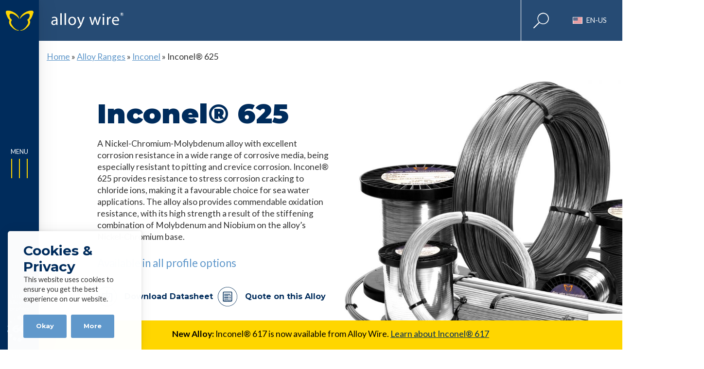

--- FILE ---
content_type: text/html; charset=UTF-8
request_url: https://www.alloywire.us.com/alloys/inconel-625/
body_size: 39663
content:
<!DOCTYPE html>
<html lang="en-us" prefix="og: https://ogp.me/ns#">
    
<head>
    <meta charset="UTF-8">
    <meta name="viewport" content="width=device-width">
    
    <title>Inconel® 625 - Alloy Wire International</title>
    
    <!--<link href='https://fonts.googleapis.com/css?family=Roboto:400,500,700,300|Roboto+Condensed:400,700' rel='stylesheet' type='text/css'>-->
    <link rel="alternate" hreflang="en" href="https://www.alloywire.com/alloys/inconel-625/" />
<link rel="alternate" hreflang="en-us" href="https://www.alloywire.us.com/alloys/inconel-625/" />
<link rel="alternate" hreflang="en-au" href="https://www.alloywire-au.com/alloys/inconel-625/" />
<link rel="alternate" hreflang="en-za" href="https://www.alloywire.co.za/alloys/inconel-625/" />
<link rel="alternate" hreflang="de" href="https://www.alloywire.de/alloys/inconel-625/" />
<link rel="alternate" hreflang="en-in" href="https://www.alloywire.in/alloys/inconel-625/" />
<link rel="alternate" hreflang="x-default" href="https://www.alloywire.com/alloys/inconel-625/" />

<!-- Search Engine Optimization by Rank Math - https://rankmath.com/ -->
<meta name="description" content="Inconel® 625 provides resistance to stress corrosion cracking to chloride ions, making it a favourable choice for sea water applications."/>
<meta name="robots" content="follow, index, max-snippet:-1, max-video-preview:-1, max-image-preview:large"/>
<link rel="canonical" href="https://www.alloywire.us.com/alloys/inconel-625/" />
<meta property="og:locale" content="en_US" />
<meta property="og:type" content="article" />
<meta property="og:title" content="Inconel® 625 - Alloy Wire International" />
<meta property="og:description" content="Inconel® 625 provides resistance to stress corrosion cracking to chloride ions, making it a favourable choice for sea water applications." />
<meta property="og:url" content="https://www.alloywire.us.com/alloys/inconel-625/" />
<meta property="og:site_name" content="Alloy Wire International" />
<meta property="og:updated_time" content="2025-06-02T11:02:14+01:00" />
<meta property="og:image" content="https://www.alloywire.us.com/wp-content/uploads/2021/01/alloy-featured-image-inconel.jpg" />
<meta property="og:image:secure_url" content="https://www.alloywire.us.com/wp-content/uploads/2021/01/alloy-featured-image-inconel.jpg" />
<meta property="og:image:width" content="1500" />
<meta property="og:image:height" content="1252" />
<meta property="og:image:alt" content="Inconel® 718" />
<meta property="og:image:type" content="image/jpeg" />
<meta name="twitter:card" content="summary_large_image" />
<meta name="twitter:title" content="Inconel® 625 - Alloy Wire International" />
<meta name="twitter:description" content="Inconel® 625 provides resistance to stress corrosion cracking to chloride ions, making it a favourable choice for sea water applications." />
<meta name="twitter:site" content="@alloywire" />
<meta name="twitter:creator" content="@alloywire" />
<meta name="twitter:image" content="https://www.alloywire.us.com/wp-content/uploads/2021/01/alloy-featured-image-inconel.jpg" />
<script type="application/ld+json" class="rank-math-schema">{"@context":"https://schema.org","@graph":[{"@type":"BreadcrumbList","@id":"https://www.alloywire.us.com/alloys/inconel-625/#breadcrumb","itemListElement":[{"@type":"ListItem","position":"1","item":{"@id":"https://www.alloywire.com","name":"Home"}},{"@type":"ListItem","position":"2","item":{"@id":"https://www.alloywire.us.com/alloys/","name":"Alloy Ranges"}},{"@type":"ListItem","position":"3","item":{"@id":"https://www.alloywire.us.com/groups/inconel-en-us/","name":"Inconel"}},{"@type":"ListItem","position":"4","item":{"@id":"https://www.alloywire.us.com/alloys/inconel-625/","name":"Inconel\u00ae 625"}}]}]}</script>
<!-- /Rank Math WordPress SEO plugin -->

<link rel='dns-prefetch' href='//www.alloywire.com' />
<link rel="alternate" title="oEmbed (JSON)" type="application/json+oembed" href="https://www.alloywire.us.com/wp-json/oembed/1.0/embed?url=https%3A%2F%2Fwww.alloywire.us.com%2Falloys%2Finconel-625%2F" />
<link rel="alternate" title="oEmbed (XML)" type="text/xml+oembed" href="https://www.alloywire.us.com/wp-json/oembed/1.0/embed?url=https%3A%2F%2Fwww.alloywire.us.com%2Falloys%2Finconel-625%2F&#038;format=xml" />
<style id='wp-img-auto-sizes-contain-inline-css' type='text/css'>
img:is([sizes=auto i],[sizes^="auto," i]){contain-intrinsic-size:3000px 1500px}
/*# sourceURL=wp-img-auto-sizes-contain-inline-css */
</style>
<style id='wp-block-library-inline-css' type='text/css'>
:root{--wp-block-synced-color:#7a00df;--wp-block-synced-color--rgb:122,0,223;--wp-bound-block-color:var(--wp-block-synced-color);--wp-editor-canvas-background:#ddd;--wp-admin-theme-color:#007cba;--wp-admin-theme-color--rgb:0,124,186;--wp-admin-theme-color-darker-10:#006ba1;--wp-admin-theme-color-darker-10--rgb:0,107,160.5;--wp-admin-theme-color-darker-20:#005a87;--wp-admin-theme-color-darker-20--rgb:0,90,135;--wp-admin-border-width-focus:2px}@media (min-resolution:192dpi){:root{--wp-admin-border-width-focus:1.5px}}.wp-element-button{cursor:pointer}:root .has-very-light-gray-background-color{background-color:#eee}:root .has-very-dark-gray-background-color{background-color:#313131}:root .has-very-light-gray-color{color:#eee}:root .has-very-dark-gray-color{color:#313131}:root .has-vivid-green-cyan-to-vivid-cyan-blue-gradient-background{background:linear-gradient(135deg,#00d084,#0693e3)}:root .has-purple-crush-gradient-background{background:linear-gradient(135deg,#34e2e4,#4721fb 50%,#ab1dfe)}:root .has-hazy-dawn-gradient-background{background:linear-gradient(135deg,#faaca8,#dad0ec)}:root .has-subdued-olive-gradient-background{background:linear-gradient(135deg,#fafae1,#67a671)}:root .has-atomic-cream-gradient-background{background:linear-gradient(135deg,#fdd79a,#004a59)}:root .has-nightshade-gradient-background{background:linear-gradient(135deg,#330968,#31cdcf)}:root .has-midnight-gradient-background{background:linear-gradient(135deg,#020381,#2874fc)}:root{--wp--preset--font-size--normal:16px;--wp--preset--font-size--huge:42px}.has-regular-font-size{font-size:1em}.has-larger-font-size{font-size:2.625em}.has-normal-font-size{font-size:var(--wp--preset--font-size--normal)}.has-huge-font-size{font-size:var(--wp--preset--font-size--huge)}.has-text-align-center{text-align:center}.has-text-align-left{text-align:left}.has-text-align-right{text-align:right}.has-fit-text{white-space:nowrap!important}#end-resizable-editor-section{display:none}.aligncenter{clear:both}.items-justified-left{justify-content:flex-start}.items-justified-center{justify-content:center}.items-justified-right{justify-content:flex-end}.items-justified-space-between{justify-content:space-between}.screen-reader-text{border:0;clip-path:inset(50%);height:1px;margin:-1px;overflow:hidden;padding:0;position:absolute;width:1px;word-wrap:normal!important}.screen-reader-text:focus{background-color:#ddd;clip-path:none;color:#444;display:block;font-size:1em;height:auto;left:5px;line-height:normal;padding:15px 23px 14px;text-decoration:none;top:5px;width:auto;z-index:100000}html :where(.has-border-color){border-style:solid}html :where([style*=border-top-color]){border-top-style:solid}html :where([style*=border-right-color]){border-right-style:solid}html :where([style*=border-bottom-color]){border-bottom-style:solid}html :where([style*=border-left-color]){border-left-style:solid}html :where([style*=border-width]){border-style:solid}html :where([style*=border-top-width]){border-top-style:solid}html :where([style*=border-right-width]){border-right-style:solid}html :where([style*=border-bottom-width]){border-bottom-style:solid}html :where([style*=border-left-width]){border-left-style:solid}html :where(img[class*=wp-image-]){height:auto;max-width:100%}:where(figure){margin:0 0 1em}html :where(.is-position-sticky){--wp-admin--admin-bar--position-offset:var(--wp-admin--admin-bar--height,0px)}@media screen and (max-width:600px){html :where(.is-position-sticky){--wp-admin--admin-bar--position-offset:0px}}

/*# sourceURL=wp-block-library-inline-css */
</style><link rel='stylesheet' id='acf/alloy-intro-css' href='https://www.alloywire.us.com/wp-content/themes/base-theme-child/css/dist/alloy-intro.css?ver=1.0.0' type='text/css' media='all' />
<style id='wp-block-gallery-inline-css' type='text/css'>
.blocks-gallery-grid:not(.has-nested-images),.wp-block-gallery:not(.has-nested-images){display:flex;flex-wrap:wrap;list-style-type:none;margin:0;padding:0}.blocks-gallery-grid:not(.has-nested-images) .blocks-gallery-image,.blocks-gallery-grid:not(.has-nested-images) .blocks-gallery-item,.wp-block-gallery:not(.has-nested-images) .blocks-gallery-image,.wp-block-gallery:not(.has-nested-images) .blocks-gallery-item{display:flex;flex-direction:column;flex-grow:1;justify-content:center;margin:0 1em 1em 0;position:relative;width:calc(50% - 1em)}.blocks-gallery-grid:not(.has-nested-images) .blocks-gallery-image:nth-of-type(2n),.blocks-gallery-grid:not(.has-nested-images) .blocks-gallery-item:nth-of-type(2n),.wp-block-gallery:not(.has-nested-images) .blocks-gallery-image:nth-of-type(2n),.wp-block-gallery:not(.has-nested-images) .blocks-gallery-item:nth-of-type(2n){margin-right:0}.blocks-gallery-grid:not(.has-nested-images) .blocks-gallery-image figure,.blocks-gallery-grid:not(.has-nested-images) .blocks-gallery-item figure,.wp-block-gallery:not(.has-nested-images) .blocks-gallery-image figure,.wp-block-gallery:not(.has-nested-images) .blocks-gallery-item figure{align-items:flex-end;display:flex;height:100%;justify-content:flex-start;margin:0}.blocks-gallery-grid:not(.has-nested-images) .blocks-gallery-image img,.blocks-gallery-grid:not(.has-nested-images) .blocks-gallery-item img,.wp-block-gallery:not(.has-nested-images) .blocks-gallery-image img,.wp-block-gallery:not(.has-nested-images) .blocks-gallery-item img{display:block;height:auto;max-width:100%;width:auto}.blocks-gallery-grid:not(.has-nested-images) .blocks-gallery-image figcaption,.blocks-gallery-grid:not(.has-nested-images) .blocks-gallery-item figcaption,.wp-block-gallery:not(.has-nested-images) .blocks-gallery-image figcaption,.wp-block-gallery:not(.has-nested-images) .blocks-gallery-item figcaption{background:linear-gradient(0deg,#000000b3,#0000004d 70%,#0000);bottom:0;box-sizing:border-box;color:#fff;font-size:.8em;margin:0;max-height:100%;overflow:auto;padding:3em .77em .7em;position:absolute;text-align:center;width:100%;z-index:2}.blocks-gallery-grid:not(.has-nested-images) .blocks-gallery-image figcaption img,.blocks-gallery-grid:not(.has-nested-images) .blocks-gallery-item figcaption img,.wp-block-gallery:not(.has-nested-images) .blocks-gallery-image figcaption img,.wp-block-gallery:not(.has-nested-images) .blocks-gallery-item figcaption img{display:inline}.blocks-gallery-grid:not(.has-nested-images) figcaption,.wp-block-gallery:not(.has-nested-images) figcaption{flex-grow:1}.blocks-gallery-grid:not(.has-nested-images).is-cropped .blocks-gallery-image a,.blocks-gallery-grid:not(.has-nested-images).is-cropped .blocks-gallery-image img,.blocks-gallery-grid:not(.has-nested-images).is-cropped .blocks-gallery-item a,.blocks-gallery-grid:not(.has-nested-images).is-cropped .blocks-gallery-item img,.wp-block-gallery:not(.has-nested-images).is-cropped .blocks-gallery-image a,.wp-block-gallery:not(.has-nested-images).is-cropped .blocks-gallery-image img,.wp-block-gallery:not(.has-nested-images).is-cropped .blocks-gallery-item a,.wp-block-gallery:not(.has-nested-images).is-cropped .blocks-gallery-item img{flex:1;height:100%;object-fit:cover;width:100%}.blocks-gallery-grid:not(.has-nested-images).columns-1 .blocks-gallery-image,.blocks-gallery-grid:not(.has-nested-images).columns-1 .blocks-gallery-item,.wp-block-gallery:not(.has-nested-images).columns-1 .blocks-gallery-image,.wp-block-gallery:not(.has-nested-images).columns-1 .blocks-gallery-item{margin-right:0;width:100%}@media (min-width:600px){.blocks-gallery-grid:not(.has-nested-images).columns-3 .blocks-gallery-image,.blocks-gallery-grid:not(.has-nested-images).columns-3 .blocks-gallery-item,.wp-block-gallery:not(.has-nested-images).columns-3 .blocks-gallery-image,.wp-block-gallery:not(.has-nested-images).columns-3 .blocks-gallery-item{margin-right:1em;width:calc(33.33333% - .66667em)}.blocks-gallery-grid:not(.has-nested-images).columns-4 .blocks-gallery-image,.blocks-gallery-grid:not(.has-nested-images).columns-4 .blocks-gallery-item,.wp-block-gallery:not(.has-nested-images).columns-4 .blocks-gallery-image,.wp-block-gallery:not(.has-nested-images).columns-4 .blocks-gallery-item{margin-right:1em;width:calc(25% - .75em)}.blocks-gallery-grid:not(.has-nested-images).columns-5 .blocks-gallery-image,.blocks-gallery-grid:not(.has-nested-images).columns-5 .blocks-gallery-item,.wp-block-gallery:not(.has-nested-images).columns-5 .blocks-gallery-image,.wp-block-gallery:not(.has-nested-images).columns-5 .blocks-gallery-item{margin-right:1em;width:calc(20% - .8em)}.blocks-gallery-grid:not(.has-nested-images).columns-6 .blocks-gallery-image,.blocks-gallery-grid:not(.has-nested-images).columns-6 .blocks-gallery-item,.wp-block-gallery:not(.has-nested-images).columns-6 .blocks-gallery-image,.wp-block-gallery:not(.has-nested-images).columns-6 .blocks-gallery-item{margin-right:1em;width:calc(16.66667% - .83333em)}.blocks-gallery-grid:not(.has-nested-images).columns-7 .blocks-gallery-image,.blocks-gallery-grid:not(.has-nested-images).columns-7 .blocks-gallery-item,.wp-block-gallery:not(.has-nested-images).columns-7 .blocks-gallery-image,.wp-block-gallery:not(.has-nested-images).columns-7 .blocks-gallery-item{margin-right:1em;width:calc(14.28571% - .85714em)}.blocks-gallery-grid:not(.has-nested-images).columns-8 .blocks-gallery-image,.blocks-gallery-grid:not(.has-nested-images).columns-8 .blocks-gallery-item,.wp-block-gallery:not(.has-nested-images).columns-8 .blocks-gallery-image,.wp-block-gallery:not(.has-nested-images).columns-8 .blocks-gallery-item{margin-right:1em;width:calc(12.5% - .875em)}.blocks-gallery-grid:not(.has-nested-images).columns-1 .blocks-gallery-image:nth-of-type(1n),.blocks-gallery-grid:not(.has-nested-images).columns-1 .blocks-gallery-item:nth-of-type(1n),.blocks-gallery-grid:not(.has-nested-images).columns-2 .blocks-gallery-image:nth-of-type(2n),.blocks-gallery-grid:not(.has-nested-images).columns-2 .blocks-gallery-item:nth-of-type(2n),.blocks-gallery-grid:not(.has-nested-images).columns-3 .blocks-gallery-image:nth-of-type(3n),.blocks-gallery-grid:not(.has-nested-images).columns-3 .blocks-gallery-item:nth-of-type(3n),.blocks-gallery-grid:not(.has-nested-images).columns-4 .blocks-gallery-image:nth-of-type(4n),.blocks-gallery-grid:not(.has-nested-images).columns-4 .blocks-gallery-item:nth-of-type(4n),.blocks-gallery-grid:not(.has-nested-images).columns-5 .blocks-gallery-image:nth-of-type(5n),.blocks-gallery-grid:not(.has-nested-images).columns-5 .blocks-gallery-item:nth-of-type(5n),.blocks-gallery-grid:not(.has-nested-images).columns-6 .blocks-gallery-image:nth-of-type(6n),.blocks-gallery-grid:not(.has-nested-images).columns-6 .blocks-gallery-item:nth-of-type(6n),.blocks-gallery-grid:not(.has-nested-images).columns-7 .blocks-gallery-image:nth-of-type(7n),.blocks-gallery-grid:not(.has-nested-images).columns-7 .blocks-gallery-item:nth-of-type(7n),.blocks-gallery-grid:not(.has-nested-images).columns-8 .blocks-gallery-image:nth-of-type(8n),.blocks-gallery-grid:not(.has-nested-images).columns-8 .blocks-gallery-item:nth-of-type(8n),.wp-block-gallery:not(.has-nested-images).columns-1 .blocks-gallery-image:nth-of-type(1n),.wp-block-gallery:not(.has-nested-images).columns-1 .blocks-gallery-item:nth-of-type(1n),.wp-block-gallery:not(.has-nested-images).columns-2 .blocks-gallery-image:nth-of-type(2n),.wp-block-gallery:not(.has-nested-images).columns-2 .blocks-gallery-item:nth-of-type(2n),.wp-block-gallery:not(.has-nested-images).columns-3 .blocks-gallery-image:nth-of-type(3n),.wp-block-gallery:not(.has-nested-images).columns-3 .blocks-gallery-item:nth-of-type(3n),.wp-block-gallery:not(.has-nested-images).columns-4 .blocks-gallery-image:nth-of-type(4n),.wp-block-gallery:not(.has-nested-images).columns-4 .blocks-gallery-item:nth-of-type(4n),.wp-block-gallery:not(.has-nested-images).columns-5 .blocks-gallery-image:nth-of-type(5n),.wp-block-gallery:not(.has-nested-images).columns-5 .blocks-gallery-item:nth-of-type(5n),.wp-block-gallery:not(.has-nested-images).columns-6 .blocks-gallery-image:nth-of-type(6n),.wp-block-gallery:not(.has-nested-images).columns-6 .blocks-gallery-item:nth-of-type(6n),.wp-block-gallery:not(.has-nested-images).columns-7 .blocks-gallery-image:nth-of-type(7n),.wp-block-gallery:not(.has-nested-images).columns-7 .blocks-gallery-item:nth-of-type(7n),.wp-block-gallery:not(.has-nested-images).columns-8 .blocks-gallery-image:nth-of-type(8n),.wp-block-gallery:not(.has-nested-images).columns-8 .blocks-gallery-item:nth-of-type(8n){margin-right:0}}.blocks-gallery-grid:not(.has-nested-images) .blocks-gallery-image:last-child,.blocks-gallery-grid:not(.has-nested-images) .blocks-gallery-item:last-child,.wp-block-gallery:not(.has-nested-images) .blocks-gallery-image:last-child,.wp-block-gallery:not(.has-nested-images) .blocks-gallery-item:last-child{margin-right:0}.blocks-gallery-grid:not(.has-nested-images).alignleft,.blocks-gallery-grid:not(.has-nested-images).alignright,.wp-block-gallery:not(.has-nested-images).alignleft,.wp-block-gallery:not(.has-nested-images).alignright{max-width:420px;width:100%}.blocks-gallery-grid:not(.has-nested-images).aligncenter .blocks-gallery-item figure,.wp-block-gallery:not(.has-nested-images).aligncenter .blocks-gallery-item figure{justify-content:center}.wp-block-gallery:not(.is-cropped) .blocks-gallery-item{align-self:flex-start}figure.wp-block-gallery.has-nested-images{align-items:normal}.wp-block-gallery.has-nested-images figure.wp-block-image:not(#individual-image){margin:0;width:calc(50% - var(--wp--style--unstable-gallery-gap, 16px)/2)}.wp-block-gallery.has-nested-images figure.wp-block-image{box-sizing:border-box;display:flex;flex-direction:column;flex-grow:1;justify-content:center;max-width:100%;position:relative}.wp-block-gallery.has-nested-images figure.wp-block-image>a,.wp-block-gallery.has-nested-images figure.wp-block-image>div{flex-direction:column;flex-grow:1;margin:0}.wp-block-gallery.has-nested-images figure.wp-block-image img{display:block;height:auto;max-width:100%!important;width:auto}.wp-block-gallery.has-nested-images figure.wp-block-image figcaption,.wp-block-gallery.has-nested-images figure.wp-block-image:has(figcaption):before{bottom:0;left:0;max-height:100%;position:absolute;right:0}.wp-block-gallery.has-nested-images figure.wp-block-image:has(figcaption):before{backdrop-filter:blur(3px);content:"";height:100%;-webkit-mask-image:linear-gradient(0deg,#000 20%,#0000);mask-image:linear-gradient(0deg,#000 20%,#0000);max-height:40%;pointer-events:none}.wp-block-gallery.has-nested-images figure.wp-block-image figcaption{box-sizing:border-box;color:#fff;font-size:13px;margin:0;overflow:auto;padding:1em;text-align:center;text-shadow:0 0 1.5px #000}.wp-block-gallery.has-nested-images figure.wp-block-image figcaption::-webkit-scrollbar{height:12px;width:12px}.wp-block-gallery.has-nested-images figure.wp-block-image figcaption::-webkit-scrollbar-track{background-color:initial}.wp-block-gallery.has-nested-images figure.wp-block-image figcaption::-webkit-scrollbar-thumb{background-clip:padding-box;background-color:initial;border:3px solid #0000;border-radius:8px}.wp-block-gallery.has-nested-images figure.wp-block-image figcaption:focus-within::-webkit-scrollbar-thumb,.wp-block-gallery.has-nested-images figure.wp-block-image figcaption:focus::-webkit-scrollbar-thumb,.wp-block-gallery.has-nested-images figure.wp-block-image figcaption:hover::-webkit-scrollbar-thumb{background-color:#fffc}.wp-block-gallery.has-nested-images figure.wp-block-image figcaption{scrollbar-color:#0000 #0000;scrollbar-gutter:stable both-edges;scrollbar-width:thin}.wp-block-gallery.has-nested-images figure.wp-block-image figcaption:focus,.wp-block-gallery.has-nested-images figure.wp-block-image figcaption:focus-within,.wp-block-gallery.has-nested-images figure.wp-block-image figcaption:hover{scrollbar-color:#fffc #0000}.wp-block-gallery.has-nested-images figure.wp-block-image figcaption{will-change:transform}@media (hover:none){.wp-block-gallery.has-nested-images figure.wp-block-image figcaption{scrollbar-color:#fffc #0000}}.wp-block-gallery.has-nested-images figure.wp-block-image figcaption{background:linear-gradient(0deg,#0006,#0000)}.wp-block-gallery.has-nested-images figure.wp-block-image figcaption img{display:inline}.wp-block-gallery.has-nested-images figure.wp-block-image figcaption a{color:inherit}.wp-block-gallery.has-nested-images figure.wp-block-image.has-custom-border img{box-sizing:border-box}.wp-block-gallery.has-nested-images figure.wp-block-image.has-custom-border>a,.wp-block-gallery.has-nested-images figure.wp-block-image.has-custom-border>div,.wp-block-gallery.has-nested-images figure.wp-block-image.is-style-rounded>a,.wp-block-gallery.has-nested-images figure.wp-block-image.is-style-rounded>div{flex:1 1 auto}.wp-block-gallery.has-nested-images figure.wp-block-image.has-custom-border figcaption,.wp-block-gallery.has-nested-images figure.wp-block-image.is-style-rounded figcaption{background:none;color:inherit;flex:initial;margin:0;padding:10px 10px 9px;position:relative;text-shadow:none}.wp-block-gallery.has-nested-images figure.wp-block-image.has-custom-border:before,.wp-block-gallery.has-nested-images figure.wp-block-image.is-style-rounded:before{content:none}.wp-block-gallery.has-nested-images figcaption{flex-basis:100%;flex-grow:1;text-align:center}.wp-block-gallery.has-nested-images:not(.is-cropped) figure.wp-block-image:not(#individual-image){margin-bottom:auto;margin-top:0}.wp-block-gallery.has-nested-images.is-cropped figure.wp-block-image:not(#individual-image){align-self:inherit}.wp-block-gallery.has-nested-images.is-cropped figure.wp-block-image:not(#individual-image)>a,.wp-block-gallery.has-nested-images.is-cropped figure.wp-block-image:not(#individual-image)>div:not(.components-drop-zone){display:flex}.wp-block-gallery.has-nested-images.is-cropped figure.wp-block-image:not(#individual-image) a,.wp-block-gallery.has-nested-images.is-cropped figure.wp-block-image:not(#individual-image) img{flex:1 0 0%;height:100%;object-fit:cover;width:100%}.wp-block-gallery.has-nested-images.columns-1 figure.wp-block-image:not(#individual-image){width:100%}@media (min-width:600px){.wp-block-gallery.has-nested-images.columns-3 figure.wp-block-image:not(#individual-image){width:calc(33.33333% - var(--wp--style--unstable-gallery-gap, 16px)*.66667)}.wp-block-gallery.has-nested-images.columns-4 figure.wp-block-image:not(#individual-image){width:calc(25% - var(--wp--style--unstable-gallery-gap, 16px)*.75)}.wp-block-gallery.has-nested-images.columns-5 figure.wp-block-image:not(#individual-image){width:calc(20% - var(--wp--style--unstable-gallery-gap, 16px)*.8)}.wp-block-gallery.has-nested-images.columns-6 figure.wp-block-image:not(#individual-image){width:calc(16.66667% - var(--wp--style--unstable-gallery-gap, 16px)*.83333)}.wp-block-gallery.has-nested-images.columns-7 figure.wp-block-image:not(#individual-image){width:calc(14.28571% - var(--wp--style--unstable-gallery-gap, 16px)*.85714)}.wp-block-gallery.has-nested-images.columns-8 figure.wp-block-image:not(#individual-image){width:calc(12.5% - var(--wp--style--unstable-gallery-gap, 16px)*.875)}.wp-block-gallery.has-nested-images.columns-default figure.wp-block-image:not(#individual-image){width:calc(33.33% - var(--wp--style--unstable-gallery-gap, 16px)*.66667)}.wp-block-gallery.has-nested-images.columns-default figure.wp-block-image:not(#individual-image):first-child:nth-last-child(2),.wp-block-gallery.has-nested-images.columns-default figure.wp-block-image:not(#individual-image):first-child:nth-last-child(2)~figure.wp-block-image:not(#individual-image){width:calc(50% - var(--wp--style--unstable-gallery-gap, 16px)*.5)}.wp-block-gallery.has-nested-images.columns-default figure.wp-block-image:not(#individual-image):first-child:last-child{width:100%}}.wp-block-gallery.has-nested-images.alignleft,.wp-block-gallery.has-nested-images.alignright{max-width:420px;width:100%}.wp-block-gallery.has-nested-images.aligncenter{justify-content:center}
/*# sourceURL=https://www.alloywire.us.com/wp-includes/blocks/gallery/style.min.css */
</style>
<style id='wp-block-gallery-theme-inline-css' type='text/css'>
.blocks-gallery-caption{color:#555;font-size:13px;text-align:center}.is-dark-theme .blocks-gallery-caption{color:#ffffffa6}
/*# sourceURL=https://www.alloywire.us.com/wp-includes/blocks/gallery/theme.min.css */
</style>
<style id='wp-block-heading-inline-css' type='text/css'>
h1:where(.wp-block-heading).has-background,h2:where(.wp-block-heading).has-background,h3:where(.wp-block-heading).has-background,h4:where(.wp-block-heading).has-background,h5:where(.wp-block-heading).has-background,h6:where(.wp-block-heading).has-background{padding:1.25em 2.375em}h1.has-text-align-left[style*=writing-mode]:where([style*=vertical-lr]),h1.has-text-align-right[style*=writing-mode]:where([style*=vertical-rl]),h2.has-text-align-left[style*=writing-mode]:where([style*=vertical-lr]),h2.has-text-align-right[style*=writing-mode]:where([style*=vertical-rl]),h3.has-text-align-left[style*=writing-mode]:where([style*=vertical-lr]),h3.has-text-align-right[style*=writing-mode]:where([style*=vertical-rl]),h4.has-text-align-left[style*=writing-mode]:where([style*=vertical-lr]),h4.has-text-align-right[style*=writing-mode]:where([style*=vertical-rl]),h5.has-text-align-left[style*=writing-mode]:where([style*=vertical-lr]),h5.has-text-align-right[style*=writing-mode]:where([style*=vertical-rl]),h6.has-text-align-left[style*=writing-mode]:where([style*=vertical-lr]),h6.has-text-align-right[style*=writing-mode]:where([style*=vertical-rl]){rotate:180deg}
/*# sourceURL=https://www.alloywire.us.com/wp-includes/blocks/heading/style.min.css */
</style>
<style id='wp-block-image-inline-css' type='text/css'>
.wp-block-image>a,.wp-block-image>figure>a{display:inline-block}.wp-block-image img{box-sizing:border-box;height:auto;max-width:100%;vertical-align:bottom}@media not (prefers-reduced-motion){.wp-block-image img.hide{visibility:hidden}.wp-block-image img.show{animation:show-content-image .4s}}.wp-block-image[style*=border-radius] img,.wp-block-image[style*=border-radius]>a{border-radius:inherit}.wp-block-image.has-custom-border img{box-sizing:border-box}.wp-block-image.aligncenter{text-align:center}.wp-block-image.alignfull>a,.wp-block-image.alignwide>a{width:100%}.wp-block-image.alignfull img,.wp-block-image.alignwide img{height:auto;width:100%}.wp-block-image .aligncenter,.wp-block-image .alignleft,.wp-block-image .alignright,.wp-block-image.aligncenter,.wp-block-image.alignleft,.wp-block-image.alignright{display:table}.wp-block-image .aligncenter>figcaption,.wp-block-image .alignleft>figcaption,.wp-block-image .alignright>figcaption,.wp-block-image.aligncenter>figcaption,.wp-block-image.alignleft>figcaption,.wp-block-image.alignright>figcaption{caption-side:bottom;display:table-caption}.wp-block-image .alignleft{float:left;margin:.5em 1em .5em 0}.wp-block-image .alignright{float:right;margin:.5em 0 .5em 1em}.wp-block-image .aligncenter{margin-left:auto;margin-right:auto}.wp-block-image :where(figcaption){margin-bottom:1em;margin-top:.5em}.wp-block-image.is-style-circle-mask img{border-radius:9999px}@supports ((-webkit-mask-image:none) or (mask-image:none)) or (-webkit-mask-image:none){.wp-block-image.is-style-circle-mask img{border-radius:0;-webkit-mask-image:url('data:image/svg+xml;utf8,<svg viewBox="0 0 100 100" xmlns="http://www.w3.org/2000/svg"><circle cx="50" cy="50" r="50"/></svg>');mask-image:url('data:image/svg+xml;utf8,<svg viewBox="0 0 100 100" xmlns="http://www.w3.org/2000/svg"><circle cx="50" cy="50" r="50"/></svg>');mask-mode:alpha;-webkit-mask-position:center;mask-position:center;-webkit-mask-repeat:no-repeat;mask-repeat:no-repeat;-webkit-mask-size:contain;mask-size:contain}}:root :where(.wp-block-image.is-style-rounded img,.wp-block-image .is-style-rounded img){border-radius:9999px}.wp-block-image figure{margin:0}.wp-lightbox-container{display:flex;flex-direction:column;position:relative}.wp-lightbox-container img{cursor:zoom-in}.wp-lightbox-container img:hover+button{opacity:1}.wp-lightbox-container button{align-items:center;backdrop-filter:blur(16px) saturate(180%);background-color:#5a5a5a40;border:none;border-radius:4px;cursor:zoom-in;display:flex;height:20px;justify-content:center;opacity:0;padding:0;position:absolute;right:16px;text-align:center;top:16px;width:20px;z-index:100}@media not (prefers-reduced-motion){.wp-lightbox-container button{transition:opacity .2s ease}}.wp-lightbox-container button:focus-visible{outline:3px auto #5a5a5a40;outline:3px auto -webkit-focus-ring-color;outline-offset:3px}.wp-lightbox-container button:hover{cursor:pointer;opacity:1}.wp-lightbox-container button:focus{opacity:1}.wp-lightbox-container button:focus,.wp-lightbox-container button:hover,.wp-lightbox-container button:not(:hover):not(:active):not(.has-background){background-color:#5a5a5a40;border:none}.wp-lightbox-overlay{box-sizing:border-box;cursor:zoom-out;height:100vh;left:0;overflow:hidden;position:fixed;top:0;visibility:hidden;width:100%;z-index:100000}.wp-lightbox-overlay .close-button{align-items:center;cursor:pointer;display:flex;justify-content:center;min-height:40px;min-width:40px;padding:0;position:absolute;right:calc(env(safe-area-inset-right) + 16px);top:calc(env(safe-area-inset-top) + 16px);z-index:5000000}.wp-lightbox-overlay .close-button:focus,.wp-lightbox-overlay .close-button:hover,.wp-lightbox-overlay .close-button:not(:hover):not(:active):not(.has-background){background:none;border:none}.wp-lightbox-overlay .lightbox-image-container{height:var(--wp--lightbox-container-height);left:50%;overflow:hidden;position:absolute;top:50%;transform:translate(-50%,-50%);transform-origin:top left;width:var(--wp--lightbox-container-width);z-index:9999999999}.wp-lightbox-overlay .wp-block-image{align-items:center;box-sizing:border-box;display:flex;height:100%;justify-content:center;margin:0;position:relative;transform-origin:0 0;width:100%;z-index:3000000}.wp-lightbox-overlay .wp-block-image img{height:var(--wp--lightbox-image-height);min-height:var(--wp--lightbox-image-height);min-width:var(--wp--lightbox-image-width);width:var(--wp--lightbox-image-width)}.wp-lightbox-overlay .wp-block-image figcaption{display:none}.wp-lightbox-overlay button{background:none;border:none}.wp-lightbox-overlay .scrim{background-color:#fff;height:100%;opacity:.9;position:absolute;width:100%;z-index:2000000}.wp-lightbox-overlay.active{visibility:visible}@media not (prefers-reduced-motion){.wp-lightbox-overlay.active{animation:turn-on-visibility .25s both}.wp-lightbox-overlay.active img{animation:turn-on-visibility .35s both}.wp-lightbox-overlay.show-closing-animation:not(.active){animation:turn-off-visibility .35s both}.wp-lightbox-overlay.show-closing-animation:not(.active) img{animation:turn-off-visibility .25s both}.wp-lightbox-overlay.zoom.active{animation:none;opacity:1;visibility:visible}.wp-lightbox-overlay.zoom.active .lightbox-image-container{animation:lightbox-zoom-in .4s}.wp-lightbox-overlay.zoom.active .lightbox-image-container img{animation:none}.wp-lightbox-overlay.zoom.active .scrim{animation:turn-on-visibility .4s forwards}.wp-lightbox-overlay.zoom.show-closing-animation:not(.active){animation:none}.wp-lightbox-overlay.zoom.show-closing-animation:not(.active) .lightbox-image-container{animation:lightbox-zoom-out .4s}.wp-lightbox-overlay.zoom.show-closing-animation:not(.active) .lightbox-image-container img{animation:none}.wp-lightbox-overlay.zoom.show-closing-animation:not(.active) .scrim{animation:turn-off-visibility .4s forwards}}@keyframes show-content-image{0%{visibility:hidden}99%{visibility:hidden}to{visibility:visible}}@keyframes turn-on-visibility{0%{opacity:0}to{opacity:1}}@keyframes turn-off-visibility{0%{opacity:1;visibility:visible}99%{opacity:0;visibility:visible}to{opacity:0;visibility:hidden}}@keyframes lightbox-zoom-in{0%{transform:translate(calc((-100vw + var(--wp--lightbox-scrollbar-width))/2 + var(--wp--lightbox-initial-left-position)),calc(-50vh + var(--wp--lightbox-initial-top-position))) scale(var(--wp--lightbox-scale))}to{transform:translate(-50%,-50%) scale(1)}}@keyframes lightbox-zoom-out{0%{transform:translate(-50%,-50%) scale(1);visibility:visible}99%{visibility:visible}to{transform:translate(calc((-100vw + var(--wp--lightbox-scrollbar-width))/2 + var(--wp--lightbox-initial-left-position)),calc(-50vh + var(--wp--lightbox-initial-top-position))) scale(var(--wp--lightbox-scale));visibility:hidden}}
/*# sourceURL=https://www.alloywire.us.com/wp-includes/blocks/image/style.min.css */
</style>
<style id='wp-block-image-theme-inline-css' type='text/css'>
:root :where(.wp-block-image figcaption){color:#555;font-size:13px;text-align:center}.is-dark-theme :root :where(.wp-block-image figcaption){color:#ffffffa6}.wp-block-image{margin:0 0 1em}
/*# sourceURL=https://www.alloywire.us.com/wp-includes/blocks/image/theme.min.css */
</style>
<style id='wp-block-columns-inline-css' type='text/css'>
.wp-block-columns{box-sizing:border-box;display:flex;flex-wrap:wrap!important}@media (min-width:782px){.wp-block-columns{flex-wrap:nowrap!important}}.wp-block-columns{align-items:normal!important}.wp-block-columns.are-vertically-aligned-top{align-items:flex-start}.wp-block-columns.are-vertically-aligned-center{align-items:center}.wp-block-columns.are-vertically-aligned-bottom{align-items:flex-end}@media (max-width:781px){.wp-block-columns:not(.is-not-stacked-on-mobile)>.wp-block-column{flex-basis:100%!important}}@media (min-width:782px){.wp-block-columns:not(.is-not-stacked-on-mobile)>.wp-block-column{flex-basis:0;flex-grow:1}.wp-block-columns:not(.is-not-stacked-on-mobile)>.wp-block-column[style*=flex-basis]{flex-grow:0}}.wp-block-columns.is-not-stacked-on-mobile{flex-wrap:nowrap!important}.wp-block-columns.is-not-stacked-on-mobile>.wp-block-column{flex-basis:0;flex-grow:1}.wp-block-columns.is-not-stacked-on-mobile>.wp-block-column[style*=flex-basis]{flex-grow:0}:where(.wp-block-columns){margin-bottom:1.75em}:where(.wp-block-columns.has-background){padding:1.25em 2.375em}.wp-block-column{flex-grow:1;min-width:0;overflow-wrap:break-word;word-break:break-word}.wp-block-column.is-vertically-aligned-top{align-self:flex-start}.wp-block-column.is-vertically-aligned-center{align-self:center}.wp-block-column.is-vertically-aligned-bottom{align-self:flex-end}.wp-block-column.is-vertically-aligned-stretch{align-self:stretch}.wp-block-column.is-vertically-aligned-bottom,.wp-block-column.is-vertically-aligned-center,.wp-block-column.is-vertically-aligned-top{width:100%}
/*# sourceURL=https://www.alloywire.us.com/wp-includes/blocks/columns/style.min.css */
</style>
<style id='wp-block-group-inline-css' type='text/css'>
.wp-block-group{box-sizing:border-box}:where(.wp-block-group.wp-block-group-is-layout-constrained){position:relative}
/*# sourceURL=https://www.alloywire.us.com/wp-includes/blocks/group/style.min.css */
</style>
<style id='wp-block-group-theme-inline-css' type='text/css'>
:where(.wp-block-group.has-background){padding:1.25em 2.375em}
/*# sourceURL=https://www.alloywire.us.com/wp-includes/blocks/group/theme.min.css */
</style>
<style id='wp-block-paragraph-inline-css' type='text/css'>
.is-small-text{font-size:.875em}.is-regular-text{font-size:1em}.is-large-text{font-size:2.25em}.is-larger-text{font-size:3em}.has-drop-cap:not(:focus):first-letter{float:left;font-size:8.4em;font-style:normal;font-weight:100;line-height:.68;margin:.05em .1em 0 0;text-transform:uppercase}body.rtl .has-drop-cap:not(:focus):first-letter{float:none;margin-left:.1em}p.has-drop-cap.has-background{overflow:hidden}:root :where(p.has-background){padding:1.25em 2.375em}:where(p.has-text-color:not(.has-link-color)) a{color:inherit}p.has-text-align-left[style*="writing-mode:vertical-lr"],p.has-text-align-right[style*="writing-mode:vertical-rl"]{rotate:180deg}
/*# sourceURL=https://www.alloywire.us.com/wp-includes/blocks/paragraph/style.min.css */
</style>
<style id='wp-block-separator-inline-css' type='text/css'>
@charset "UTF-8";.wp-block-separator{border:none;border-top:2px solid}:root :where(.wp-block-separator.is-style-dots){height:auto;line-height:1;text-align:center}:root :where(.wp-block-separator.is-style-dots):before{color:currentColor;content:"···";font-family:serif;font-size:1.5em;letter-spacing:2em;padding-left:2em}.wp-block-separator.is-style-dots{background:none!important;border:none!important}
/*# sourceURL=https://www.alloywire.us.com/wp-includes/blocks/separator/style.min.css */
</style>
<style id='wp-block-separator-theme-inline-css' type='text/css'>
.wp-block-separator.has-css-opacity{opacity:.4}.wp-block-separator{border:none;border-bottom:2px solid;margin-left:auto;margin-right:auto}.wp-block-separator.has-alpha-channel-opacity{opacity:1}.wp-block-separator:not(.is-style-wide):not(.is-style-dots){width:100px}.wp-block-separator.has-background:not(.is-style-dots){border-bottom:none;height:1px}.wp-block-separator.has-background:not(.is-style-wide):not(.is-style-dots){height:2px}
/*# sourceURL=https://www.alloywire.us.com/wp-includes/blocks/separator/theme.min.css */
</style>
<style id='wp-block-spacer-inline-css' type='text/css'>
.wp-block-spacer{clear:both}
/*# sourceURL=https://www.alloywire.us.com/wp-includes/blocks/spacer/style.min.css */
</style>
<style id='wp-block-table-inline-css' type='text/css'>
.wp-block-table{overflow-x:auto}.wp-block-table table{border-collapse:collapse;width:100%}.wp-block-table thead{border-bottom:3px solid}.wp-block-table tfoot{border-top:3px solid}.wp-block-table td,.wp-block-table th{border:1px solid;padding:.5em}.wp-block-table .has-fixed-layout{table-layout:fixed;width:100%}.wp-block-table .has-fixed-layout td,.wp-block-table .has-fixed-layout th{word-break:break-word}.wp-block-table.aligncenter,.wp-block-table.alignleft,.wp-block-table.alignright{display:table;width:auto}.wp-block-table.aligncenter td,.wp-block-table.aligncenter th,.wp-block-table.alignleft td,.wp-block-table.alignleft th,.wp-block-table.alignright td,.wp-block-table.alignright th{word-break:break-word}.wp-block-table .has-subtle-light-gray-background-color{background-color:#f3f4f5}.wp-block-table .has-subtle-pale-green-background-color{background-color:#e9fbe5}.wp-block-table .has-subtle-pale-blue-background-color{background-color:#e7f5fe}.wp-block-table .has-subtle-pale-pink-background-color{background-color:#fcf0ef}.wp-block-table.is-style-stripes{background-color:initial;border-collapse:inherit;border-spacing:0}.wp-block-table.is-style-stripes tbody tr:nth-child(odd){background-color:#f0f0f0}.wp-block-table.is-style-stripes.has-subtle-light-gray-background-color tbody tr:nth-child(odd){background-color:#f3f4f5}.wp-block-table.is-style-stripes.has-subtle-pale-green-background-color tbody tr:nth-child(odd){background-color:#e9fbe5}.wp-block-table.is-style-stripes.has-subtle-pale-blue-background-color tbody tr:nth-child(odd){background-color:#e7f5fe}.wp-block-table.is-style-stripes.has-subtle-pale-pink-background-color tbody tr:nth-child(odd){background-color:#fcf0ef}.wp-block-table.is-style-stripes td,.wp-block-table.is-style-stripes th{border-color:#0000}.wp-block-table.is-style-stripes{border-bottom:1px solid #f0f0f0}.wp-block-table .has-border-color td,.wp-block-table .has-border-color th,.wp-block-table .has-border-color tr,.wp-block-table .has-border-color>*{border-color:inherit}.wp-block-table table[style*=border-top-color] tr:first-child,.wp-block-table table[style*=border-top-color] tr:first-child td,.wp-block-table table[style*=border-top-color] tr:first-child th,.wp-block-table table[style*=border-top-color]>*,.wp-block-table table[style*=border-top-color]>* td,.wp-block-table table[style*=border-top-color]>* th{border-top-color:inherit}.wp-block-table table[style*=border-top-color] tr:not(:first-child){border-top-color:initial}.wp-block-table table[style*=border-right-color] td:last-child,.wp-block-table table[style*=border-right-color] th,.wp-block-table table[style*=border-right-color] tr,.wp-block-table table[style*=border-right-color]>*{border-right-color:inherit}.wp-block-table table[style*=border-bottom-color] tr:last-child,.wp-block-table table[style*=border-bottom-color] tr:last-child td,.wp-block-table table[style*=border-bottom-color] tr:last-child th,.wp-block-table table[style*=border-bottom-color]>*,.wp-block-table table[style*=border-bottom-color]>* td,.wp-block-table table[style*=border-bottom-color]>* th{border-bottom-color:inherit}.wp-block-table table[style*=border-bottom-color] tr:not(:last-child){border-bottom-color:initial}.wp-block-table table[style*=border-left-color] td:first-child,.wp-block-table table[style*=border-left-color] th,.wp-block-table table[style*=border-left-color] tr,.wp-block-table table[style*=border-left-color]>*{border-left-color:inherit}.wp-block-table table[style*=border-style] td,.wp-block-table table[style*=border-style] th,.wp-block-table table[style*=border-style] tr,.wp-block-table table[style*=border-style]>*{border-style:inherit}.wp-block-table table[style*=border-width] td,.wp-block-table table[style*=border-width] th,.wp-block-table table[style*=border-width] tr,.wp-block-table table[style*=border-width]>*{border-style:inherit;border-width:inherit}
/*# sourceURL=https://www.alloywire.us.com/wp-includes/blocks/table/style.min.css */
</style>
<style id='wp-block-table-theme-inline-css' type='text/css'>
.wp-block-table{margin:0 0 1em}.wp-block-table td,.wp-block-table th{word-break:normal}.wp-block-table :where(figcaption){color:#555;font-size:13px;text-align:center}.is-dark-theme .wp-block-table :where(figcaption){color:#ffffffa6}
/*# sourceURL=https://www.alloywire.us.com/wp-includes/blocks/table/theme.min.css */
</style>
<style id='global-styles-inline-css' type='text/css'>
:root{--wp--preset--aspect-ratio--square: 1;--wp--preset--aspect-ratio--4-3: 4/3;--wp--preset--aspect-ratio--3-4: 3/4;--wp--preset--aspect-ratio--3-2: 3/2;--wp--preset--aspect-ratio--2-3: 2/3;--wp--preset--aspect-ratio--16-9: 16/9;--wp--preset--aspect-ratio--9-16: 9/16;--wp--preset--color--black: #000000;--wp--preset--color--cyan-bluish-gray: #abb8c3;--wp--preset--color--white: #FFFFFF;--wp--preset--color--pale-pink: #f78da7;--wp--preset--color--vivid-red: #cf2e2e;--wp--preset--color--luminous-vivid-orange: #ff6900;--wp--preset--color--luminous-vivid-amber: #fcb900;--wp--preset--color--light-green-cyan: #7bdcb5;--wp--preset--color--vivid-green-cyan: #00d084;--wp--preset--color--pale-cyan-blue: #8ed1fc;--wp--preset--color--vivid-cyan-blue: #0693e3;--wp--preset--color--vivid-purple: #9b51e0;--wp--preset--color--blue: #002c5c;--wp--preset--color--light-blue: #6098cb;--wp--preset--color--grey-blue: #e8eaf1;--wp--preset--color--yellow: #ffd600;--wp--preset--color--light-yellow: #fff3b2;--wp--preset--color--red: #AA112C;--wp--preset--color--light-grey: #cfd0d2;--wp--preset--color--grey: #6d6e71;--wp--preset--gradient--vivid-cyan-blue-to-vivid-purple: linear-gradient(135deg,rgb(6,147,227) 0%,rgb(155,81,224) 100%);--wp--preset--gradient--light-green-cyan-to-vivid-green-cyan: linear-gradient(135deg,rgb(122,220,180) 0%,rgb(0,208,130) 100%);--wp--preset--gradient--luminous-vivid-amber-to-luminous-vivid-orange: linear-gradient(135deg,rgb(252,185,0) 0%,rgb(255,105,0) 100%);--wp--preset--gradient--luminous-vivid-orange-to-vivid-red: linear-gradient(135deg,rgb(255,105,0) 0%,rgb(207,46,46) 100%);--wp--preset--gradient--very-light-gray-to-cyan-bluish-gray: linear-gradient(135deg,rgb(238,238,238) 0%,rgb(169,184,195) 100%);--wp--preset--gradient--cool-to-warm-spectrum: linear-gradient(135deg,rgb(74,234,220) 0%,rgb(151,120,209) 20%,rgb(207,42,186) 40%,rgb(238,44,130) 60%,rgb(251,105,98) 80%,rgb(254,248,76) 100%);--wp--preset--gradient--blush-light-purple: linear-gradient(135deg,rgb(255,206,236) 0%,rgb(152,150,240) 100%);--wp--preset--gradient--blush-bordeaux: linear-gradient(135deg,rgb(254,205,165) 0%,rgb(254,45,45) 50%,rgb(107,0,62) 100%);--wp--preset--gradient--luminous-dusk: linear-gradient(135deg,rgb(255,203,112) 0%,rgb(199,81,192) 50%,rgb(65,88,208) 100%);--wp--preset--gradient--pale-ocean: linear-gradient(135deg,rgb(255,245,203) 0%,rgb(182,227,212) 50%,rgb(51,167,181) 100%);--wp--preset--gradient--electric-grass: linear-gradient(135deg,rgb(202,248,128) 0%,rgb(113,206,126) 100%);--wp--preset--gradient--midnight: linear-gradient(135deg,rgb(2,3,129) 0%,rgb(40,116,252) 100%);--wp--preset--font-size--small: 13px;--wp--preset--font-size--medium: 20px;--wp--preset--font-size--large: 36px;--wp--preset--font-size--x-large: 42px;--wp--preset--spacing--20: 0.44rem;--wp--preset--spacing--30: 0.67rem;--wp--preset--spacing--40: 1rem;--wp--preset--spacing--50: 1.5rem;--wp--preset--spacing--60: 2.25rem;--wp--preset--spacing--70: 3.38rem;--wp--preset--spacing--80: 5.06rem;--wp--preset--shadow--natural: 6px 6px 9px rgba(0, 0, 0, 0.2);--wp--preset--shadow--deep: 12px 12px 50px rgba(0, 0, 0, 0.4);--wp--preset--shadow--sharp: 6px 6px 0px rgba(0, 0, 0, 0.2);--wp--preset--shadow--outlined: 6px 6px 0px -3px rgb(255, 255, 255), 6px 6px rgb(0, 0, 0);--wp--preset--shadow--crisp: 6px 6px 0px rgb(0, 0, 0);}:where(.is-layout-flex){gap: 0.5em;}:where(.is-layout-grid){gap: 0.5em;}body .is-layout-flex{display: flex;}.is-layout-flex{flex-wrap: wrap;align-items: center;}.is-layout-flex > :is(*, div){margin: 0;}body .is-layout-grid{display: grid;}.is-layout-grid > :is(*, div){margin: 0;}:where(.wp-block-columns.is-layout-flex){gap: 2em;}:where(.wp-block-columns.is-layout-grid){gap: 2em;}:where(.wp-block-post-template.is-layout-flex){gap: 1.25em;}:where(.wp-block-post-template.is-layout-grid){gap: 1.25em;}.has-black-color{color: var(--wp--preset--color--black) !important;}.has-cyan-bluish-gray-color{color: var(--wp--preset--color--cyan-bluish-gray) !important;}.has-white-color{color: var(--wp--preset--color--white) !important;}.has-pale-pink-color{color: var(--wp--preset--color--pale-pink) !important;}.has-vivid-red-color{color: var(--wp--preset--color--vivid-red) !important;}.has-luminous-vivid-orange-color{color: var(--wp--preset--color--luminous-vivid-orange) !important;}.has-luminous-vivid-amber-color{color: var(--wp--preset--color--luminous-vivid-amber) !important;}.has-light-green-cyan-color{color: var(--wp--preset--color--light-green-cyan) !important;}.has-vivid-green-cyan-color{color: var(--wp--preset--color--vivid-green-cyan) !important;}.has-pale-cyan-blue-color{color: var(--wp--preset--color--pale-cyan-blue) !important;}.has-vivid-cyan-blue-color{color: var(--wp--preset--color--vivid-cyan-blue) !important;}.has-vivid-purple-color{color: var(--wp--preset--color--vivid-purple) !important;}.has-black-background-color{background-color: var(--wp--preset--color--black) !important;}.has-cyan-bluish-gray-background-color{background-color: var(--wp--preset--color--cyan-bluish-gray) !important;}.has-white-background-color{background-color: var(--wp--preset--color--white) !important;}.has-pale-pink-background-color{background-color: var(--wp--preset--color--pale-pink) !important;}.has-vivid-red-background-color{background-color: var(--wp--preset--color--vivid-red) !important;}.has-luminous-vivid-orange-background-color{background-color: var(--wp--preset--color--luminous-vivid-orange) !important;}.has-luminous-vivid-amber-background-color{background-color: var(--wp--preset--color--luminous-vivid-amber) !important;}.has-light-green-cyan-background-color{background-color: var(--wp--preset--color--light-green-cyan) !important;}.has-vivid-green-cyan-background-color{background-color: var(--wp--preset--color--vivid-green-cyan) !important;}.has-pale-cyan-blue-background-color{background-color: var(--wp--preset--color--pale-cyan-blue) !important;}.has-vivid-cyan-blue-background-color{background-color: var(--wp--preset--color--vivid-cyan-blue) !important;}.has-vivid-purple-background-color{background-color: var(--wp--preset--color--vivid-purple) !important;}.has-black-border-color{border-color: var(--wp--preset--color--black) !important;}.has-cyan-bluish-gray-border-color{border-color: var(--wp--preset--color--cyan-bluish-gray) !important;}.has-white-border-color{border-color: var(--wp--preset--color--white) !important;}.has-pale-pink-border-color{border-color: var(--wp--preset--color--pale-pink) !important;}.has-vivid-red-border-color{border-color: var(--wp--preset--color--vivid-red) !important;}.has-luminous-vivid-orange-border-color{border-color: var(--wp--preset--color--luminous-vivid-orange) !important;}.has-luminous-vivid-amber-border-color{border-color: var(--wp--preset--color--luminous-vivid-amber) !important;}.has-light-green-cyan-border-color{border-color: var(--wp--preset--color--light-green-cyan) !important;}.has-vivid-green-cyan-border-color{border-color: var(--wp--preset--color--vivid-green-cyan) !important;}.has-pale-cyan-blue-border-color{border-color: var(--wp--preset--color--pale-cyan-blue) !important;}.has-vivid-cyan-blue-border-color{border-color: var(--wp--preset--color--vivid-cyan-blue) !important;}.has-vivid-purple-border-color{border-color: var(--wp--preset--color--vivid-purple) !important;}.has-vivid-cyan-blue-to-vivid-purple-gradient-background{background: var(--wp--preset--gradient--vivid-cyan-blue-to-vivid-purple) !important;}.has-light-green-cyan-to-vivid-green-cyan-gradient-background{background: var(--wp--preset--gradient--light-green-cyan-to-vivid-green-cyan) !important;}.has-luminous-vivid-amber-to-luminous-vivid-orange-gradient-background{background: var(--wp--preset--gradient--luminous-vivid-amber-to-luminous-vivid-orange) !important;}.has-luminous-vivid-orange-to-vivid-red-gradient-background{background: var(--wp--preset--gradient--luminous-vivid-orange-to-vivid-red) !important;}.has-very-light-gray-to-cyan-bluish-gray-gradient-background{background: var(--wp--preset--gradient--very-light-gray-to-cyan-bluish-gray) !important;}.has-cool-to-warm-spectrum-gradient-background{background: var(--wp--preset--gradient--cool-to-warm-spectrum) !important;}.has-blush-light-purple-gradient-background{background: var(--wp--preset--gradient--blush-light-purple) !important;}.has-blush-bordeaux-gradient-background{background: var(--wp--preset--gradient--blush-bordeaux) !important;}.has-luminous-dusk-gradient-background{background: var(--wp--preset--gradient--luminous-dusk) !important;}.has-pale-ocean-gradient-background{background: var(--wp--preset--gradient--pale-ocean) !important;}.has-electric-grass-gradient-background{background: var(--wp--preset--gradient--electric-grass) !important;}.has-midnight-gradient-background{background: var(--wp--preset--gradient--midnight) !important;}.has-small-font-size{font-size: var(--wp--preset--font-size--small) !important;}.has-medium-font-size{font-size: var(--wp--preset--font-size--medium) !important;}.has-large-font-size{font-size: var(--wp--preset--font-size--large) !important;}.has-x-large-font-size{font-size: var(--wp--preset--font-size--x-large) !important;}
:where(.wp-block-columns.is-layout-flex){gap: 2em;}:where(.wp-block-columns.is-layout-grid){gap: 2em;}
/*# sourceURL=global-styles-inline-css */
</style>
<style id='core-block-supports-inline-css' type='text/css'>
.wp-container-core-columns-is-layout-9d6595d7{flex-wrap:nowrap;}.wp-block-gallery.wp-block-gallery-1{--wp--style--unstable-gallery-gap:var( --wp--style--gallery-gap-default, var( --gallery-block--gutter-size, var( --wp--style--block-gap, 0.5em ) ) );gap:var( --wp--style--gallery-gap-default, var( --gallery-block--gutter-size, var( --wp--style--block-gap, 0.5em ) ) );}
/*# sourceURL=core-block-supports-inline-css */
</style>

<style id='classic-theme-styles-inline-css' type='text/css'>
/*! This file is auto-generated */
.wp-block-button__link{color:#fff;background-color:#32373c;border-radius:9999px;box-shadow:none;text-decoration:none;padding:calc(.667em + 2px) calc(1.333em + 2px);font-size:1.125em}.wp-block-file__button{background:#32373c;color:#fff;text-decoration:none}
/*# sourceURL=/wp-includes/css/classic-themes.min.css */
</style>
<link rel='stylesheet' id='dnd-upload-cf7-css' href='https://www.alloywire.us.com/wp-content/plugins/drag-and-drop-multiple-file-upload-contact-form-7/assets/css/dnd-upload-cf7.css?ver=1.3.9.3' type='text/css' media='all' />
<link rel='stylesheet' id='contact-form-7-css' href='https://www.alloywire.us.com/wp-content/plugins/contact-form-7/includes/css/styles.css?ver=6.1.4' type='text/css' media='all' />
<link rel='stylesheet' id='wpml-legacy-horizontal-list-0-css' href='https://www.alloywire.us.com/wp-content/plugins/sitepress-multilingual-cms/templates/language-switchers/legacy-list-horizontal/style.min.css?ver=1' type='text/css' media='all' />
<link rel='stylesheet' id='dashicons-css' href='https://www.alloywire.us.com/wp-includes/css/dashicons.min.css?ver=6.9' type='text/css' media='all' />
<link rel='stylesheet' id='base-style-css' href='https://www.alloywire.us.com/wp-content/themes/base-theme/css/style.css?ver=1.0.1' type='text/css' media='all' />
<link rel='stylesheet' id='child-style-css' href='https://www.alloywire.us.com/wp-content/themes/base-theme-child/css/dist/style.css?ver=1.0.49' type='text/css' media='all' />
<script type="text/javascript" id="wpml-xdomain-data-js-extra">
/* <![CDATA[ */
var wpml_xdomain_data = {"css_selector":"wpml-ls-item","ajax_url":"https://www.alloywire.us.com/wp-admin/admin-ajax.php","current_lang":"en-us","_nonce":"c0b2bebccd"};
//# sourceURL=wpml-xdomain-data-js-extra
/* ]]> */
</script>
<script type="text/javascript" src="https://www.alloywire.us.com/wp-content/plugins/sitepress-multilingual-cms/res/js/xdomain-data.js?ver=486900" id="wpml-xdomain-data-js" defer="defer" data-wp-strategy="defer"></script>
<link rel="https://api.w.org/" href="https://www.alloywire.us.com/wp-json/" /><link rel="alternate" title="JSON" type="application/json" href="https://www.alloywire.us.com/wp-json/wp/v2/alloys/28177" /><link rel="EditURI" type="application/rsd+xml" title="RSD" href="https://www.alloywire.us.com/xmlrpc.php?rsd" />
<meta name="generator" content="WordPress 6.9" />
<link rel='shortlink' href='https://www.alloywire.us.com/?p=28177' />
<meta name="generator" content="WPML ver:4.8.6 stt:67,1,66,3,68,60;" />
<link rel="icon" href="https://www.alloywire.us.com/wp-content/uploads/2023/10/cropped-AlloyWireFavicon-32x32.png" sizes="32x32" />
<link rel="icon" href="https://www.alloywire.us.com/wp-content/uploads/2023/10/cropped-AlloyWireFavicon-192x192.png" sizes="192x192" />
<link rel="apple-touch-icon" href="https://www.alloywire.us.com/wp-content/uploads/2023/10/cropped-AlloyWireFavicon-180x180.png" />
<meta name="msapplication-TileImage" content="https://www.alloywire.us.com/wp-content/uploads/2023/10/cropped-AlloyWireFavicon-270x270.png" />
		<style type="text/css" id="wp-custom-css">
			.post-template-default .wp-block-cover {
	display:flex;
	flex-direction:column;
	justify-content:flex-end;
	background-size:cover;
}
.post-template-default .wp-block-cover:after {
	background-image: -webkit-linear-gradient(top,rgba(0,0,0,.15) 0,rgba(0,0,0,.35) 100%);
    background-image: -moz-linear-gradient(top,rgba(0,0,0,.15) 0,rgba(0,0,0,.35) 100%);
    background-image: -ms-linear-gradient(top,rgba(0,0,0,.15) 0,rgba(0,0,0,.35) 100%);
    background-image: -o-linear-gradient(top,rgba(0,0,0,.15) 0,rgba(0,0,0,.35) 100%);
    background-image: linear-gradient(top,rgba(0,0,0,.15) 0,rgba(0,0,0,.35) 100%);
    position: absolute;
    height: 100%;
    width: 100%;
    left: 0;
    top: 0;
    content: " ";
}
.post-template-default .wp-block-cover h1 {
	position:relative;
	z-index:1
}
.butterfly:before, .butterfly:after {
	background-image:url("https://www.alloywire.com/wp-content/uploads/2023/11/AWI-Logo-Updated.png") !important;
}
footer .footer-logo {
	max-width:400px
}
@media (max-width:1200px) {
.single-post {
	.the-content>*:not(.alignwide):not(.alignfull):not(.alignleft):not(.alignright):not(.woocommerce), *[class*=inner-container]>*:not(.the-content):not(.alignwide):not(.alignfull):not(.alignleft):not(.alignright):not(.woocommerce) {
		max-width: 90vw !important; 
	}
}
}
.home .wp-block-cover .cover-overlay-block {
	position:inherit;
	top:40px;
}
@media (min-width:575px) {
.home .wp-block-cover .cover-overlay-block {
	position:absolute;
	display:flex;
	height:800px;
	top:-400px !important;
}
}		</style>
		
    <!-- Google Tag Manager -->
<script>(function(w,d,s,l,i){w[l]=w[l]||[];w[l].push({'gtm.start':
new Date().getTime(),event:'gtm.js'});var f=d.getElementsByTagName(s)[0],
j=d.createElement(s),dl=l!='dataLayer'?'&l='+l:'';j.async=true;j.src=
'https://www.googletagmanager.com/gtm.js?id='+i+dl;f.parentNode.insertBefore(j,f);
})(window,document,'script','dataLayer','GTM-PDZPKTQ');</script>
<!-- End Google Tag Manager -->
</head>

<body class="wp-singular alloys-template-default single single-alloys postid-28177 wp-embed-responsive wp-theme-base-theme wp-child-theme-base-theme-child singular">

<!-- Google Tag Manager (noscript) -->
<noscript><iframe src="https://www.googletagmanager.com/ns.html?id=GTM-PDZPKTQ"
height="0" width="0" style="display:none;visibility:hidden"></iframe></noscript>
<!-- End Google Tag Manager (noscript) -->
	<div class="s2f-website-notice">
		<p><strong>New Alloy:</strong> Inconel® 617 is now available from Alloy Wire. <a href="https://www.alloywire.us.com/alloys/inconel-617/">Learn about Inconel® 617</a></p>
	</div>

<div class="burger-menu-container">
    <!-- <div class="close-burger-menu" title="Close Menu">&times;</div> -->
    <div class="main-menu">
        <div class="menu-main-menu-container"><ul id="menu-main-menu" class="menu"><div class="menu-size standard"><li id="menu-item-728" class="menu-item menu-item-type-custom menu-item-object-custom menu-item-has-children menu-item-728"><a href="#">Company</a>
<ul class="sub-menu">
	<li id="menu-item-4485" class="menu-item menu-item-type-post_type menu-item-object-page menu-item-home menu-item-4485"><a href="https://www.alloywire.com/home/">Home</a></li>
	<li id="menu-item-3482" class="menu-item menu-item-type-post_type menu-item-object-page menu-item-3482"><a href="https://www.alloywire.com/about-us/">About Us</a></li>
	<li id="menu-item-3912" class="menu-item menu-item-type-post_type menu-item-object-page menu-item-3912"><a href="https://www.alloywire.com/quality-and-testing/">Quality &#038; Testing</a></li>
	<li id="menu-item-2389" class="menu-item menu-item-type-post_type menu-item-object-page menu-item-2389"><a href="https://www.alloywire.com/sectors/">Sectors</a></li>
	<li id="menu-item-725" class="menu-item menu-item-type-taxonomy menu-item-object-category menu-item-725"><a href="https://www.alloywire.us.com/category/news/">News</a></li>
	<li id="menu-item-142887" class="menu-item menu-item-type-taxonomy menu-item-object-category menu-item-142887"><a href="https://www.alloywire.us.com/category/blog/">Blogs</a></li>
	<li id="menu-item-55238" class="menu-item menu-item-type-taxonomy menu-item-object-category menu-item-55238"><a href="https://www.alloywire.us.com/category/events/">Events</a></li>
</ul>
</li>
<li id="menu-item-726" class="menu-item menu-item-type-custom menu-item-object-custom menu-item-has-children menu-item-726"><a href="#">Wire Range</a>
<ul class="sub-menu">
	<li id="menu-item-107" class="menu-item menu-item-type-post_type_archive menu-item-object-alloys menu-item-107"><a href="https://www.alloywire.us.com/alloys/">Nickel Alloy Wire Range</a></li>
	<li id="menu-item-3581" class="menu-item menu-item-type-post_type menu-item-object-page menu-item-3581"><a href="https://www.alloywire.com/electrical-resistance-wire-hot-cutting-wire/">Electrical Resistance Wire &#038; Hot Cutting Wire</a></li>
	<li id="menu-item-1126" class="menu-item menu-item-type-taxonomy menu-item-object-shapes menu-item-1126"><a href="https://www.alloywire.us.com/shapes/round/">Round Wire</a></li>
	<li id="menu-item-1125" class="menu-item menu-item-type-taxonomy menu-item-object-shapes menu-item-1125"><a href="https://www.alloywire.us.com/shapes/flat/">Flat Wire (Ribbon, Foil, Tape)</a></li>
	<li id="menu-item-1127" class="menu-item menu-item-type-taxonomy menu-item-object-shapes menu-item-1127"><a href="https://www.alloywire.us.com/shapes/shaped/">Profile Wire (shaped)</a></li>
	<li id="menu-item-1128" class="menu-item menu-item-type-taxonomy menu-item-object-shapes menu-item-1128"><a href="https://www.alloywire.us.com/shapes/rope-strand/">Wire Rope &amp; Strand</a></li>
</ul>
</li>
<li id="menu-item-1366" class="menu-item menu-item-type-post_type menu-item-object-page menu-item-has-children menu-item-1366"><a href="https://www.alloywire.com/service-capability/">Service &#038; Capability</a>
<ul class="sub-menu">
	<li id="menu-item-4848" class="menu-item menu-item-type-post_type menu-item-object-page menu-item-4848"><a href="https://www.alloywire.com/service-capability/our-6-key-advantages/">Our 6 Key Advantages</a></li>
	<li id="menu-item-1369" class="menu-item menu-item-type-post_type menu-item-object-page menu-item-1369"><a href="https://www.alloywire.com/service-capability/coils-spools-lengths/">Coils / Spools / Lengths</a></li>
	<li id="menu-item-1368" class="menu-item menu-item-type-post_type menu-item-object-page menu-item-1368"><a href="https://www.alloywire.com/service-capability/emergency-manufacturing-service/">Emergency Manufacturing Service</a></li>
	<li id="menu-item-1367" class="menu-item menu-item-type-post_type menu-item-object-page menu-item-1367"><a href="https://www.alloywire.com/service-capability/order-quantities-delivery-times/">Order Quantities &amp; Delivery Times</a></li>
	<li id="menu-item-3295" class="menu-item menu-item-type-post_type menu-item-object-page menu-item-3295"><a href="https://www.alloywire.com/service-capability/rd-support/">R&amp;D Support</a></li>
	<li id="menu-item-3294" class="menu-item menu-item-type-post_type menu-item-object-page menu-item-3294"><a href="https://www.alloywire.com/service-capability/re-drawing/">Re-drawing</a></li>
</ul>
</li>
<li id="menu-item-1133" class="menu-item menu-item-type-custom menu-item-object-custom menu-item-has-children menu-item-1133"><a href="#">Application Solutions</a>
<ul class="sub-menu">
	<li id="menu-item-2386" class="menu-item menu-item-type-taxonomy menu-item-object-properties menu-item-2386"><a href="https://www.alloywire.us.com/properties/corrosion-resistant/">Corrosion Resistant</a></li>
	<li id="menu-item-2693" class="menu-item menu-item-type-taxonomy menu-item-object-properties menu-item-2693"><a href="https://www.alloywire.us.com/properties/marine/">Marine</a></li>
	<li id="menu-item-2694" class="menu-item menu-item-type-taxonomy menu-item-object-properties menu-item-2694"><a href="https://www.alloywire.us.com/properties/strength/">High strength</a></li>
	<li id="menu-item-2699" class="menu-item menu-item-type-taxonomy menu-item-object-properties menu-item-2699"><a href="https://www.alloywire.us.com/properties/sub-zero/">Sub-zero Temperatures</a></li>
	<li id="menu-item-2698" class="menu-item menu-item-type-taxonomy menu-item-object-properties menu-item-2698"><a href="https://www.alloywire.us.com/properties/controlled-low-expansion/">Controlled / Low Expansion</a></li>
	<li id="menu-item-2692" class="menu-item menu-item-type-taxonomy menu-item-object-properties menu-item-2692"><a href="https://www.alloywire.us.com/properties/electrical-and-electronic/">Electrical and Electronic</a></li>
	<li id="menu-item-2700" class="menu-item menu-item-type-taxonomy menu-item-object-properties menu-item-2700"><a href="https://www.alloywire.us.com/properties/electrical-resistance-wire/">Electrical Resistance</a></li>
	<li id="menu-item-2697" class="menu-item menu-item-type-taxonomy menu-item-object-properties menu-item-2697"><a href="https://www.alloywire.us.com/properties/hot-cutting-wire/">Hot Cutting &amp; Heat Sealing</a></li>
	<li id="menu-item-2696" class="menu-item menu-item-type-taxonomy menu-item-object-properties menu-item-2696"><a href="https://www.alloywire.us.com/properties/specific-applications/">Specific Applications</a></li>
</ul>
</li>
<li id="menu-item-727" class="menu-item menu-item-type-custom menu-item-object-custom menu-item-has-children menu-item-727"><a href="#">Customer tools &#038; resources</a>
<ul class="sub-menu">
	<li id="menu-item-1184" class="menu-item menu-item-type-post_type_archive menu-item-object-tools menu-item-1184"><a href="https://www.alloywire.us.com/tools/">All Tools</a></li>
	<li id="menu-item-1185" class="menu-item menu-item-type-post_type menu-item-object-tools menu-item-1185"><a href="https://www.alloywire.com/tools/wire-specifier/">Wire Specifier</a></li>
	<li id="menu-item-1166" class="menu-item menu-item-type-post_type menu-item-object-tools menu-item-1166"><a href="https://www.alloywire.com/tools/electrical-resistance-calculator/">Electrical Resistance Calculator</a></li>
	<li id="menu-item-1187" class="menu-item menu-item-type-post_type menu-item-object-tools menu-item-1187"><a href="https://www.alloywire.com/tools/wire-size-conversion-chart/">Wire Size Conversion Chart</a></li>
	<li id="menu-item-1186" class="menu-item menu-item-type-post_type menu-item-object-tools menu-item-1186"><a href="https://www.alloywire.com/tools/weight-to-length-conversion-calculator/">Weight to Length Conversion Calculator</a></li>
	<li id="menu-item-1188" class="menu-item menu-item-type-post_type menu-item-object-tools menu-item-1188"><a href="https://www.alloywire.com/tools/wire-tolerances-guide/">Wire Tolerances Guide</a></li>
	<li id="menu-item-5131" class="menu-item menu-item-type-post_type menu-item-object-tools menu-item-5131"><a href="https://www.alloywire.com/tools/datasheets/">Downloads &#038; Datasheets</a></li>
	<li id="menu-item-4891" class="menu-item menu-item-type-post_type menu-item-object-tools menu-item-4891"><a href="https://www.alloywire.com/tools/faq/">FAQ&#8217;s</a></li>
	<li id="menu-item-1141" class="menu-item menu-item-type-post_type menu-item-object-page menu-item-1141"><a href="https://www.alloywire.com/chat-with-an-expert/">Chat with an expert</a></li>
</ul>
</li>
<li id="menu-item-4568" class="menu-item menu-item-type-custom menu-item-object-custom menu-item-has-children menu-item-4568"><a href="#">Contacting Us</a>
<ul class="sub-menu">
	<li id="menu-item-4518" class="menu-item menu-item-type-post_type menu-item-object-page menu-item-4518"><a href="https://www.alloywire.com/request-a-quote/">Request a Quote</a></li>
	<li id="menu-item-4483" class="menu-item menu-item-type-post_type menu-item-object-page menu-item-4483"><a href="https://www.alloywire.com/contact/">Contact</a></li>
	<li id="menu-item-5107" class="menu-item menu-item-type-post_type_archive menu-item-object-locations menu-item-5107"><a href="https://www.alloywire.us.com/locations/">International Contacts</a></li>
	<li id="menu-item-4569" class="menu-item menu-item-type-post_type menu-item-object-page menu-item-4569"><a href="https://www.alloywire.com/chat-with-an-expert/">Chat with an expert</a></li>
	<li id="menu-item-4570" class="menu-item menu-item-type-post_type menu-item-object-page menu-item-4570"><a href="https://www.alloywire.com/subscribe/">Subscribe</a></li>
</ul>
</li>
</div></ul></div>    </div>
</div>


<div class="site-structure">
    <div class="left-section">
        <a href="https://www.alloywire.us.com" class="butterfly">
            <!-- <img 
                src="https://www.alloywire.us.com/wp-content/themes/base-theme-child/images-dist/butterfly.png" 
                alt="Alloy Wire International"
                title="Alloy Wire International"
            /> -->
        </a>
        <div class="menu-button burger-menu-button" title="Menu">
            <span></span>
            <span></span>
            <span></span>
        </div>
        <a href="javascript;;" class="alloys-list" data-fancybox data-src="#alloy-range-list">
            <p>List of Alloys & profiles</p>
            <img 
                src="https://www.alloywire.us.com/wp-content/themes/base-theme-child/images-dist/icon-60-alloys.svg" 
                alt="List of Alloys & profiles"
                loading="lazy"
            >
        </a>
    </div>
    <div class="right-section">

        <!-- header area including menu -->
        <header id="header">
            <a href="https://www.alloywire.us.com" class="logo-image">
                <img 
                src="https://www.alloywire.com/wp-content/uploads/2023/11/AWI-Logo-Updated.png"
                    alt="Alloy Wire International"
                    title="Alloy Wire International"
                    class="butterfly"
                    loading="lazy"
                />
                <img 
                    src="https://www.alloywire.us.com/wp-content/themes/base-theme-child/images-dist/alloy-wire-logo.svg" 
                    alt="Alloy Wire International"
                    class="text"
                    loading="lazy"
                />
            </a>
            
            <div class="controls">
                <div class="menu-button burger-menu-button mobile-only" title="Menu">
                    <span></span>
                    <span></span>
                    <span></span>
                </div>
                <a href="#" class="toggle-chat live-chat-icon">
                    <img 
                        src="https://www.alloywire.us.com/wp-content/themes/base-theme-child/images-dist/live-chat.svg" 
                        alt="Live Chat"
                        title="Live Chat"
                        loading="lazy"
                    />
                    <span class="text">
                        Live Chat                    </span>
                </a>
                <a href="javascript;;" data-fancybox data-src="#search" class="search">
                    <img 
                        src="https://www.alloywire.us.com/wp-content/themes/base-theme-child/images-dist/icon-white-search.svg" 
                        alt="Search"
                        title="Search" 
                        loading="lazy"
                    />
                </a>
                <a href="javascript;;" data-fancybox data-src="#languages" class="language-switcher"><div class="language"><img 
                        src="https://www.alloywire.us.com/wp-content/uploads/flags/usa-flag.png" 
                        alt="en-us" 
                        loading="lazy"
                     /><span class="language-code">en-us</span></div></a><div style="display: none;" id="languages"><h4 class="has-text-align-center">Select a language</h4><div style="display: none;" class="languages"><a class="language" href="https://www.alloywire.com/alloys/inconel-625/"><img 
                            src="https://www.alloywire.us.com/wp-content/plugins/sitepress-multilingual-cms/res/flags/en.png" 
                            height="12" alt="en" 
                            width="18" 
                            loading="lazy"
                        /><span class="language-code">English</span></a><a class="language" href="https://www.alloywire.us.com/alloys/inconel-625/"><img 
                            src="https://www.alloywire.us.com/wp-content/uploads/flags/usa-flag.png" 
                            height="12" alt="en-us" 
                            width="18" 
                            loading="lazy"
                        /><span class="language-code">USA</span></a><a class="language" href="https://www.alloywire-au.com/alloys/inconel-625/"><img 
                            src="https://www.alloywire.us.com/wp-content/uploads/flags/flag-australia.png" 
                            height="12" alt="en-au" 
                            width="18" 
                            loading="lazy"
                        /><span class="language-code">Australian</span></a><a class="language" href="https://www.alloywire.co.za/alloys/inconel-625/"><img 
                            src="https://www.alloywire.us.com/wp-content/plugins/sitepress-multilingual-cms/res/flags/zu.png" 
                            height="12" alt="zu" 
                            width="18" 
                            loading="lazy"
                        /><span class="language-code">South African</span></a><a class="language" href="https://www.alloywire.de/alloys/inconel-625/"><img 
                            src="https://www.alloywire.us.com/wp-content/plugins/sitepress-multilingual-cms/res/flags/de.png" 
                            height="12" alt="de" 
                            width="18" 
                            loading="lazy"
                        /><span class="language-code">Deutsch</span></a><a class="language" href="https://www.alloywire.in/alloys/inconel-625/"><img 
                            src="https://www.alloywire.us.com/wp-content/uploads/flags/india-flag.png" 
                            height="12" alt="en-in" 
                            width="18" 
                            loading="lazy"
                        /><span class="language-code">Indian</span></a><a class="language old-language" href="https://www.alloywire.it/"><div class="flag-container"
                                 style="background-image: url(https://www.alloywire.us.com/wp-content/uploads/2021/04/icon-fl-IT.png);"
                                ></div><span class="language-code">Italiano</span></a><a class="language old-language" href="https://www.alloywire.pt/"><div class="flag-container"
                                 style="background-image: url(https://www.alloywire.us.com/wp-content/uploads/2021/04/icon-fl-PORT.png);"
                                ></div><span class="language-code">Português</span></a><a class="language old-language" href="https://www.alloywire.com.br/"><div class="flag-container"
                                 style="background-image: url(https://www.alloywire.us.com/wp-content/uploads/2021/04/icon-fl-BRAZ.png);"
                                ></div><span class="language-code">Brazillian</span></a><a class="language old-language" href="https://www.alloywire.jp/"><div class="flag-container"
                                 style="background-image: url(https://www.alloywire.us.com/wp-content/uploads/2021/04/icon-fl-JAP.png);"
                                ></div><span class="language-code">日本人</span></a><a class="language old-language" href="https://www.alloywire.ch/"><div class="flag-container"
                                 style="background-image: url(https://www.alloywire.us.com/wp-content/uploads/2021/04/icon-fl-CHIN.png);"
                                ></div><span class="language-code">中文</span></a><a class="language old-language" href="https://www.alloywire.es/"><div class="flag-container"
                                 style="background-image: url(https://www.alloywire.us.com/wp-content/uploads/2021/04/icon-fl-SPAI.png);"
                                ></div><span class="language-code">Español</span></a><a class="language old-language" href="https://www.alloywire.ae/"><div class="flag-container"
                                 style="background-image: url(https://www.alloywire.us.com/wp-content/uploads/2021/04/icon-fl-ARAB.png);"
                                ></div><span class="language-code">Arabic</span></a><a class="language old-language" href="https://www.alloywireinternational.co.th/"><div class="flag-container"
                                 style="background-image: url(https://www.alloywire.us.com/wp-content/uploads/2021/04/icon-fl-THAI.png);"
                                ></div><span class="language-code">Thai</span></a><a class="language old-language" href="https://www.alloywire.fr/"><div class="flag-container"
                                 style="background-image: url(https://www.alloywire.us.com/wp-content/uploads/2021/04/icon-fl-FR.png);"
                                ></div><span class="language-code">Français</span></a><a class="language old-language" href="https://www.alloywire.co.id/"><div class="flag-container"
                                 style="background-image: url(https://www.alloywire.us.com/wp-content/uploads/2021/04/icon-fl-ID.png);"
                                ></div><span class="language-code">Indonesia</span></a><a class="language old-language" href="https://www.alloywire.tw/"><div class="flag-container"
                                 style="background-image: url(https://www.alloywire.us.com/wp-content/uploads/2021/04/icon-fl-TW.png);"
                                ></div><span class="language-code">台湾</span></a><a class="language old-language" href="https://www.alloywire.vn/"><div class="flag-container"
                                 style="background-image: url(https://www.alloywire.us.com/wp-content/uploads/2021/04/icon-fl-VN.png);"
                                ></div><span class="language-code">Việt Nam</span></a><a class="language old-language" href="https://www.alloywire.com.tr/"><div class="flag-container"
                                 style="background-image: url(https://www.alloywire.us.com/wp-content/uploads/2021/04/icon-fl-TR.png);"
                                ></div><span class="language-code">Türk</span></a><a class="language old-language" href="https://www.alloywire.sg/"><div class="flag-container"
                                 style="background-image: url(https://www.alloywire.us.com/wp-content/uploads/2021/04/icon-fl-SG.png);"
                                ></div><span class="language-code">Singapura</span></a></div></div>            </div>
           
        </header>

        <div id="search" style="display: none;">
            <h3 class="has-text-color has-blue-color">Search</h3>
            <form role="search" method="get" class="search-form" action="https://www.alloywire.us.com/">
    
    <input type="search" class="search-field" placeholder="Search …" value="" name="s" />
    <input type="submit" class="search-submit" value="Search" />
	
</form>        </div>


    <div class="the-content block-editor" id="datasheet" data-title="AWI Datasheet - Inconel® 625 22-Jan-2026 03:09:52">

        <div id="pdf-show">
            <h1>Alloy Wire International</h1>
            <p>Datasheet: Inconel® 625</p>
        </div>

        <div id="breadcrumbs-block-" class="breadcrumbs-block alignfull wp-block">
	
		
	<div class="breadcrumbs"><nav aria-label="breadcrumbs" class="rank-math-breadcrumb"><p><a href="https://www.alloywire.com">Home</a><span class="separator"> &raquo; </span><a href="https://www.alloywire.us.com/alloys/">Alloy Ranges</a><span class="separator"> &raquo; </span><a href="https://www.alloywire.us.com/groups/inconel-en-us/">Inconel</a><span class="separator"> &raquo; </span><span class="last">Inconel® 625</span></p></nav></div>	
</div>
        <div id="alloy-intro-block-block_63c77ebfb4d8b300330a55cb17339777" class="alloy-intro-block wp-block">
    <div class="flex flex-wrap space-between align-center">
        <div class="left50">

            <h1>
                <strong>
                    Inconel® 625                </strong>
            </h1>

            <p>A Nickel-Chromium-Molybdenum alloy with excellent corrosion resistance in a wide range of corrosive media, being especially resistant to pitting and crevice corrosion. Inconel® 625 provides resistance to stress corrosion cracking to chloride ions, making it a favourable choice for sea water applications. The alloy also provides commendable oxidation resistance, with its high strength a result of the stiffening combination of Molybdenum and Niobium on the alloy’s Nickel-Chromium base. </p>
            <p class="has-medium-font-size has-light-blue-color">
                Available in all profile options            </p>

            <div class="alloy-action-buttons" id="pdf-hide">
                 
                    <!--  .create-tds fires the JS pdf creator -->
                    <a href="https://www.alloywire.us.com/wp-content/uploads/2021/04/AW_Datasheet_INCONEL-625_Rev-2.pdf" target="_blank" class="X-create-datasheet-X action-button">
                        <img decoding="async" src="https://www.alloywire.us.com/wp-content/themes/base-theme-child/images/icon-download.svg" alt="Download Datasheet" loading="lazy" title="Inconel® 625 2">
                        <span>Download Datasheet</span>
                    </a>
                                <a href="javascript;;" data-fancybox data-src="#quote" class="action-button">
                    <img decoding="async" src="https://www.alloywire.us.com/wp-content/themes/base-theme-child/images/icon-quote.svg" alt="Quote on this Alloy" loading="lazy" title="Inconel® 625 3">
                    <span>Quote on this Alloy</span>
                </a>
            </div>

            <div class="wp-block-spacer" style="height: 50px;"></div>

            <div class="wp-block-buttons" id="pdf-hide">
                <div class="wp-block-button">
                    <a href="javascript;;" data-fancybox data-src="#quote" class="wp-block-button__link">
                        Enquire about Inconel® 625                    </a>
                </div>
            </div>
            
        </div>
        <div class="left50">
            <img fetchpriority="high" decoding="async" width="1100" height="918" src="https://www.alloywire.us.com/wp-content/uploads/2021/01/alloy-featured-image-inconel-1100x918.jpg" class="is-style-expanded-image-right wp-post-image" alt="Inconel® 718" srcset="https://www.alloywire.us.com/wp-content/uploads/2021/01/alloy-featured-image-inconel-1100x918.jpg 1100w, https://www.alloywire.us.com/wp-content/uploads/2021/01/alloy-featured-image-inconel-768x641.jpg 768w, https://www.alloywire.us.com/wp-content/uploads/2021/01/alloy-featured-image-inconel.jpg 1500w" sizes="(max-width: 1100px) 100vw, 1100px" title="Inconel® 625 1">        </div>
        <div class="clear"></div>
    </div>
</div>

<div style="display: none;" id="quote">
    
<div class="wpcf7 no-js" id="wpcf7-f28192-o1" lang="en-US" dir="ltr" data-wpcf7-id="28192">
<div class="screen-reader-response"><p role="status" aria-live="polite" aria-atomic="true"></p> <ul></ul></div>
<form action="/alloys/inconel-625/#wpcf7-f28192-o1" method="post" class="wpcf7-form init" aria-label="Contact form" novalidate="novalidate" data-status="init">
<fieldset class="hidden-fields-container"><input type="hidden" name="_wpcf7" value="28192" /><input type="hidden" name="_wpcf7_version" value="6.1.4" /><input type="hidden" name="_wpcf7_locale" value="en_US" /><input type="hidden" name="_wpcf7_unit_tag" value="wpcf7-f28192-o1" /><input type="hidden" name="_wpcf7_container_post" value="0" /><input type="hidden" name="_wpcf7_posted_data_hash" value="" /><input type="hidden" name="referral_data" value="" /><input type="hidden" name="first_referral_data" value="" /><input type="hidden" name="_wpcf7_recaptcha_response" value="" />
</fieldset>
<div class="hide">
	<p><span class="wpcf7-form-control-wrap" data-name="recipient"><input size="40" maxlength="400" class="wpcf7-form-control wpcf7-text" aria-invalid="false" value="mnichols@davidonindustries.com" type="text" name="recipient" /></span><span class="wpcf7-form-control-wrap" data-name="language"><input size="40" maxlength="400" class="wpcf7-form-control wpcf7-text" aria-invalid="false" value="USA" type="text" name="language" /></span>
	</p>
</div>
<h2>I&#8217;d like to get a quote for&#8230;
</h2>
<p><label class="small">First name<br />
<span class="wpcf7-form-control-wrap" data-name="first-name"><input size="40" maxlength="400" class="wpcf7-form-control wpcf7-text wpcf7-validates-as-required" aria-required="true" aria-invalid="false" placeholder="First name..." value="" type="text" name="first-name" /></span><br />
</label><br />
<label class="small">Last name<br />
<span class="wpcf7-form-control-wrap" data-name="last-name"><input size="40" maxlength="400" class="wpcf7-form-control wpcf7-text wpcf7-validates-as-required" aria-required="true" aria-invalid="false" placeholder="Last name..." value="" type="text" name="last-name" /></span><br />
</label><br />
<label class="small">Email<br />
<span class="wpcf7-form-control-wrap" data-name="email-address"><input size="40" maxlength="400" class="wpcf7-form-control wpcf7-email wpcf7-validates-as-required wpcf7-text wpcf7-validates-as-email" aria-required="true" aria-invalid="false" placeholder="your@email.com" value="" type="email" name="email-address" /></span><br />
</label><br />
<label class="small">Contact Number<br />
<span class="wpcf7-form-control-wrap" data-name="phone"><input size="40" maxlength="400" class="wpcf7-form-control wpcf7-tel wpcf7-validates-as-required wpcf7-text wpcf7-validates-as-tel" aria-required="true" aria-invalid="false" placeholder="Contact number..." value="" type="tel" name="phone" /></span><br />
</label><br />
<label class="small">Company Name<br />
<span class="wpcf7-form-control-wrap" data-name="company"><input size="40" maxlength="400" class="wpcf7-form-control wpcf7-text wpcf7-validates-as-required" aria-required="true" aria-invalid="false" placeholder="Company name..." value="" type="text" name="company" /></span><br />
</label><br />
<label class="small">Position within company<br />
<span class="wpcf7-form-control-wrap" data-name="position"><input size="40" maxlength="400" class="wpcf7-form-control wpcf7-text wpcf7-validates-as-required" aria-required="true" aria-invalid="false" placeholder="Position..." value="" type="text" name="position" /></span><br />
</label><br />
<label>Address<br />
<span class="wpcf7-form-control-wrap" data-name="address"><textarea cols="40" rows="5" maxlength="2000" class="wpcf7-form-control wpcf7-textarea wpcf7-validates-as-required" aria-required="true" aria-invalid="false" placeholder="Please provide your full address..." name="address"></textarea></span><br />
</label>
</p>
<hr />
<h2>Choose an Alloy or Grade
</h2>
<p><span class="wpcf7-form-control-wrap alloy"><select class="wpcf7-form-control wpcf7-alloys wpcf7-validates-as-required" name="alloy"><option disabled selected>Select an Alloy</option><option value="inconel-en-us"  disabled >Inconel</option><option value="Inconel® X750" > &#8211; Inconel® X750</option><option value="Inconel® 718" > &#8211; Inconel® 718</option><option value="Inconel® 686" > &#8211; Inconel® 686</option><option value="Inconel® 625" > &#8211; Inconel® 625</option><option value="Inconel® 617" > &#8211; Inconel® 617</option><option value="Inconel® 601" > &#8211; Inconel® 601</option><option value="Inconel® 600" > &#8211; Inconel® 600</option><option value="nimonic-en-us"  disabled >Nimonic</option><option value="Nimonic® C-263" > &#8211; Nimonic® C-263</option><option value="Nimonic® 90" > &#8211; Nimonic® 90</option><option value="Nimonic® 80A" > &#8211; Nimonic® 80A</option><option value="Nimonic® 75" > &#8211; Nimonic® 75</option><option value="incoloy-en-us"  disabled >Incoloy</option><option value="Incoloy® A286" > &#8211; Incoloy® A286</option><option value="Incoloy® 825" > &#8211; Incoloy® 825</option><option value="Incoloy® 800HT" > &#8211; Incoloy® 800HT</option><option value="Incoloy® 800" > &#8211; Incoloy® 800</option><option value="hastelloy-en-us"  disabled >Hastelloy</option><option value="Hastelloy˘ X" > &#8211; Hastelloy˘ X</option><option value="Hastelloy˘ C-2000" > &#8211; Hastelloy˘ C-2000</option><option value="Hastelloy˘ C-276" > &#8211; Hastelloy˘ C-276</option><option value="Hastelloy˘ C-22" > &#8211; Hastelloy˘ C-22</option><option value="Hastelloy˘ C-4" > &#8211; Hastelloy˘ C-4</option><option value="Hastelloy˘ B-3" > &#8211; Hastelloy˘ B-3</option><option value="haynes-en-us"  disabled >Haynes</option><option value="Haynes˘ 282" > &#8211; Haynes˘ 282</option><option value="Haynes˘ 214" > &#8211; Haynes˘ 214</option><option value="Haynes˘ 25 / L605" > &#8211; Haynes˘ 25 / L605</option><option value="phynox-en-us"  disabled >Phynox</option><option value="Phynox†" > &#8211; Phynox†</option><option value="mp35n-en-us"  disabled >MP35N</option><option value="MP35N" > &#8211; MP35N</option><option value="rene-en-us"  disabled >Rene</option><option value="waspaloy-en-us"  disabled >Waspaloy</option><option value="Waspaloy" > &#8211; Waspaloy</option><option value="ni-span-c-alloy-en-us"  disabled >Ni-Span-C Alloy</option><option value="Ni-Span-C Alloy 902®" > &#8211; Ni-Span-C Alloy 902®</option><option value="beryllium-copper-en-us"  disabled >Beryllium Copper</option><option value="Beryllium Copper CB 101" > &#8211; Beryllium Copper CB 101</option><option value="titanium-en-us"  disabled >Titanium</option><option value="monel-en-us"  disabled >Monel</option><option value="Monel® K-500" > &#8211; Monel® K-500</option><option value="Monel® 400" > &#8211; Monel® 400</option><option value="nilo-en-us"  disabled >Nilo</option><option value="Nilo® K" > &#8211; Nilo® K</option><option value="Nilo® 52" > &#8211; Nilo® 52</option><option value="Nilo® 48" > &#8211; Nilo® 48</option><option value="Nilo® 42" > &#8211; Nilo® 42</option><option value="Nilo® 36" > &#8211; Nilo® 36</option><option value="nickel-en-us"  disabled >Nickel</option><option value="Nickel® 270" > &#8211; Nickel® 270</option><option value="Nickel® 212" > &#8211; Nickel® 212</option><option value="Nickel® 205" > &#8211; Nickel® 205</option><option value="Nickel® 201" > &#8211; Nickel® 201</option><option value="Nickel® 200" > &#8211; Nickel® 200</option><option value="duplex-en-us"  disabled >Duplex</option><option value="Super Duplex" > &#8211; Super Duplex</option><option value="Duplex" > &#8211; Duplex</option><option value="nitronic-en-us"  disabled >Nitronic</option><option value="Nitronic** 50" > &#8211; Nitronic** 50</option><option value="alloy-20-en-us"  disabled >Alloy 20</option><option value="Alloy 20 CB 3" > &#8211; Alloy 20 CB 3</option><option value="stainless-steel-en-us"  disabled >Stainless Steel</option><option value="Stainless Steel 321" > &#8211; Stainless Steel 321</option><option value="Stainless Steel DTD 189A" > &#8211; Stainless Steel DTD 189A</option><option value="Stainless Steel 316Ti" > &#8211; Stainless Steel 316Ti</option><option value="Stainless Steel 316LVM" > &#8211; Stainless Steel 316LVM</option><option value="Stainless Steel 316" > &#8211; Stainless Steel 316</option><option value="Stainless Steel 304" > &#8211; Stainless Steel 304</option><option value="Stainless Steel 302" > &#8211; Stainless Steel 302</option><option value="Stainless Steel 1.4310" > &#8211; Stainless Steel 1.4310</option><option value="resistance-wire-en-us"  disabled >Resistance Wire</option><option value="45/55 Ni Cu Resistance Wire" > &#8211; 45/55 Ni Cu Resistance Wire</option><option value="80/20 Ni Cr Resistance Wire" > &#8211; 80/20 Ni Cr Resistance Wire</option><option value="hot-cutting-en-us"  disabled >Hot Cutting</option><option value="Heatseal 29" > &#8211; Heatseal 29</option><option value="rw-en-us"  disabled >RW</option><option value="RW 70" > &#8211; RW 70</option><option value="RW 122" > &#8211; RW 122</option><option value="RW 118" > &#8211; RW 118</option></select></span>
</p>
<hr />
<h2>Choose a Wire form profile
</h2>
<p><span class="wpcf7-form-control-wrap profile"><input type="hidden" data-concat=".profile-radio-buttons" class="wpcf7-form-control wpcf7-profiles wpcf7-validates-as-required" name="profile" /><div class="profile-radio-buttons"><div class="profile-option-container js-concat-group"><input type="radio" 
                        name="parents"
                        id="round-en-us" 
                        value="Round" 
                        class="input-controller " 
                        data-controls="wire-size|profile-children" 
                        data-name="Shape"
                        data-fallback="Round"
                    ><label class="profile-option " for="round-en-us"><img decoding="async" src="https://www.alloywire.us.com/wp-content/uploads/2021/02/profile-round.svg" alt="Round" loading="lazy" title="Inconel® 625 4">Round</label></div><div class="profile-option-container js-concat-group"><input type="radio" 
                        name="parents"
                        id="flat-en-us" 
                        value="Flat" 
                        class="input-controller " 
                        data-controls="wire-size|profile-children" 
                        data-name="Shape"
                        data-fallback="Flat"
                    ><label class="profile-option " for="flat-en-us"><img decoding="async" src="https://www.alloywire.us.com/wp-content/uploads/2021/02/profile-flat.svg" alt="Flat" loading="lazy" title="Inconel® 625 5">Flat</label></div><div class="profile-option-container js-concat-group"><input type="radio" 
                        name="parents"
                        id="shaped-en-us" 
                        value="Shaped" 
                        class="input-controller " 
                        data-controls="wire-size|profile-children" 
                        data-name="Shape"
                        data-fallback="Shaped"
                    ><label class="profile-option " for="shaped-en-us"><img decoding="async" src="https://www.alloywire.us.com/wp-content/uploads/2021/02/profile-shaped.svg" alt="Shaped" loading="lazy" title="Inconel® 625 6">Shaped</label></div><div class="profile-option-container js-concat-group"><input type="radio" 
                        name="parents"
                        id="rope-strand-en-us" 
                        value="Wire Rope &amp; Strand" 
                        class="input-controller " 
                        data-controls="wire-size|profile-children" 
                        data-name="Shape"
                        data-fallback="Wire Rope &amp; Strand"
                    ><label class="profile-option " for="rope-strand-en-us"><img decoding="async" src="https://www.alloywire.us.com/wp-content/uploads/2021/02/profile-rope.svg" alt="Wire Rope &amp; Strand" loading="lazy" title="Inconel® 625 7">Wire Rope &amp; Strand</label></div></div><div class="input-responder" data-name="profile-children" data-value="Round"><div class="profile-radio-buttons children"><h5 class="title">Packaging</h5><div class="profile-option-container js-concat-group"><input type="radio" 
                                    name="packaging" 
                                    id="No Preference" 
                                    value="No Preference" 
                                    data-name="Packaging Preference"
                                    class="input-controller" 
                                    data-controls="spool-size" 
                                    data-fallback="No Preference"
                                /><label class="profile-option" for="No Preference">No Preference</label></div><div class="profile-option-container js-concat-group"><input type="radio" 
                                    name="packaging" 
                                    id="Coil" 
                                    value="Coil" 
                                    data-name="Packaging Preference"
                                    class="input-controller" 
                                    data-controls="spool-size" 
                                    data-fallback="No Preference"
                                /><label class="profile-option" for="Coil">Coil</label></div><div class="profile-option-container js-concat-group"><input type="radio" 
                                    name="packaging" 
                                    id="Spool" 
                                    value="Spool" 
                                    data-name="Packaging Preference"
                                    class="input-controller" 
                                    data-controls="spool-size" 
                                    data-fallback="No Preference"
                                /><label class="profile-option" for="Spool">Spool</label></div><div class="profile-option-container js-concat-group"><input type="radio" 
                                    name="packaging" 
                                    id="Straight Lengths" 
                                    value="Straight Lengths" 
                                    data-name="Packaging Preference"
                                    class="input-controller" 
                                    data-controls="spool-size" 
                                    data-fallback="No Preference"
                                /><label class="profile-option" for="Straight Lengths">Straight Lengths</label></div><div class="left100 input-responder js-concat-group" data-name="spool-size" data-value="Spool"><select id="spool-size" name="spool-size" data-name="Spool Size"><option value="" selected disabled>Select a spool size</option><option value="DIN 80">DIN 80</option><option value="DIN 100">DIN 100</option><option value="DIN 125">DIN 125</option><option value="DIN 160">DIN 160</option><option value="DIN 200">DIN 200</option><option value="DIN 250">DIN 250</option><option value="DIN 355">DIN 355</option><option value="DIN 500">DIN 500</option><option value="SK 460">SK 460</option><option value="SK 255">SK 255</option><option value="Locking Reel">Locking Reel</option><option value="¼ Cat">¼ Cat</option><option value="½ Cat">½ Cat</option><option value="Argon / Mig">Argon / Mig</option></select></div></div></div><div class="input-responder" data-name="profile-children" data-value="Shaped"><div class="profile-radio-buttons children"><h5 class="title">Specify your shape</h5><div class="profile-option-container js-concat-group"><input type="radio" 
                                    name="profile-shaped-en-us" 
                                    id="angled-en-us" 
                                    value="Angled" 
                                    data-name="Shape Detail"
                                    class="input-controller" 
                                    data-controls="wire-size" 
                                    data-fallback="Shaped"
                                /><label class="profile-option" for="angled-en-us"><img decoding="async" src="https://www.alloywire.us.com/wp-content/uploads/2021/04/wire-profiles-16.svg" alt="Angled" loading="lazy" title="Inconel® 625 8">Angled</label></div><div class="profile-option-container js-concat-group"><input type="radio" 
                                    name="profile-shaped-en-us" 
                                    id="arc-shaped-en-us" 
                                    value="Arc Shaped" 
                                    data-name="Shape Detail"
                                    class="input-controller" 
                                    data-controls="wire-size" 
                                    data-fallback="Shaped"
                                /><label class="profile-option" for="arc-shaped-en-us"><img decoding="async" src="https://www.alloywire.us.com/wp-content/uploads/2021/04/wire-profiles-05.svg" alt="Arc Shaped" loading="lazy" title="Inconel® 625 9">Arc Shaped</label></div><div class="profile-option-container js-concat-group"><input type="radio" 
                                    name="profile-shaped-en-us" 
                                    id="chamfered-en-us" 
                                    value="Chamfered" 
                                    data-name="Shape Detail"
                                    class="input-controller" 
                                    data-controls="wire-size" 
                                    data-fallback="Shaped"
                                /><label class="profile-option" for="chamfered-en-us"><img decoding="async" src="https://www.alloywire.us.com/wp-content/uploads/2021/04/wire-profiles-21.svg" alt="Chamfered" loading="lazy" title="Inconel® 625 10">Chamfered</label></div><div class="profile-option-container js-concat-group"><input type="radio" 
                                    name="profile-shaped-en-us" 
                                    id="channel-en-us" 
                                    value="Channel" 
                                    data-name="Shape Detail"
                                    class="input-controller" 
                                    data-controls="wire-size" 
                                    data-fallback="Shaped"
                                /><label class="profile-option" for="channel-en-us"><img decoding="async" src="https://www.alloywire.us.com/wp-content/uploads/2021/04/wire-profiles-26.svg" alt="Channel" loading="lazy" title="Inconel® 625 11">Channel</label></div><div class="profile-option-container js-concat-group"><input type="radio" 
                                    name="profile-shaped-en-us" 
                                    id="double-d-en-us" 
                                    value="Double D" 
                                    data-name="Shape Detail"
                                    class="input-controller" 
                                    data-controls="wire-size" 
                                    data-fallback="Shaped"
                                /><label class="profile-option" for="double-d-en-us"><img decoding="async" src="https://www.alloywire.us.com/wp-content/uploads/2021/04/wire-profiles-03.svg" alt="Double D" loading="lazy" title="Inconel® 625 12">Double D</label></div><div class="profile-option-container js-concat-group"><input type="radio" 
                                    name="profile-shaped-en-us" 
                                    id="d-shaped-en-us" 
                                    value="D shaped" 
                                    data-name="Shape Detail"
                                    class="input-controller" 
                                    data-controls="wire-size" 
                                    data-fallback="Shaped"
                                /><label class="profile-option" for="d-shaped-en-us"><img decoding="async" src="https://www.alloywire.us.com/wp-content/uploads/2021/04/wire-profiles-01.svg" alt="D shaped" loading="lazy" title="Inconel® 625 13">D shaped</label></div><div class="profile-option-container js-concat-group"><input type="radio" 
                                    name="profile-shaped-en-us" 
                                    id="flat-en-us-2" 
                                    value="Flat" 
                                    data-name="Shape Detail"
                                    class="input-controller" 
                                    data-controls="wire-size" 
                                    data-fallback="Shaped"
                                /><label class="profile-option" for="flat-en-us-2"><img decoding="async" src="https://www.alloywire.us.com/wp-content/uploads/2021/04/wire-profiles-29.svg" alt="Flat" loading="lazy" title="Inconel® 625 14">Flat</label></div><div class="profile-option-container js-concat-group"><input type="radio" 
                                    name="profile-shaped-en-us" 
                                    id="half-round-en-us" 
                                    value="Half Round" 
                                    data-name="Shape Detail"
                                    class="input-controller" 
                                    data-controls="wire-size" 
                                    data-fallback="Shaped"
                                /><label class="profile-option" for="half-round-en-us"><img decoding="async" src="https://www.alloywire.us.com/wp-content/uploads/2021/04/wire-profiles-02.svg" alt="Half Round" loading="lazy" title="Inconel® 625 15">Half Round</label></div><div class="profile-option-container js-concat-group"><input type="radio" 
                                    name="profile-shaped-en-us" 
                                    id="oval-shaped-en-us" 
                                    value="Oval Shaped" 
                                    data-name="Shape Detail"
                                    class="input-controller" 
                                    data-controls="wire-size" 
                                    data-fallback="Shaped"
                                /><label class="profile-option" for="oval-shaped-en-us"><img decoding="async" src="https://www.alloywire.us.com/wp-content/uploads/2021/04/wire-profiles-25.svg" alt="Oval Shaped" loading="lazy" title="Inconel® 625 16">Oval Shaped</label></div><div class="profile-option-container js-concat-group"><input type="radio" 
                                    name="profile-shaped-en-us" 
                                    id="rail-shaped-en-us" 
                                    value="Rail Shaped" 
                                    data-name="Shape Detail"
                                    class="input-controller" 
                                    data-controls="wire-size" 
                                    data-fallback="Shaped"
                                /><label class="profile-option" for="rail-shaped-en-us"><img decoding="async" src="https://www.alloywire.us.com/wp-content/uploads/2021/04/wire-profiles-09.svg" alt="Rail Shaped" loading="lazy" title="Inconel® 625 17">Rail Shaped</label></div><div class="profile-option-container js-concat-group"><input type="radio" 
                                    name="profile-shaped-en-us" 
                                    id="rectangle-shaped-en-us" 
                                    value="Rectangle Shaped" 
                                    data-name="Shape Detail"
                                    class="input-controller" 
                                    data-controls="wire-size" 
                                    data-fallback="Shaped"
                                /><label class="profile-option" for="rectangle-shaped-en-us"><img decoding="async" src="https://www.alloywire.us.com/wp-content/uploads/2021/04/wire-profiles-13.svg" alt="Rectangle Shaped" loading="lazy" title="Inconel® 625 18">Rectangle Shaped</label></div><div class="profile-option-container js-concat-group"><input type="radio" 
                                    name="profile-shaped-en-us" 
                                    id="square-en-us" 
                                    value="Square" 
                                    data-name="Shape Detail"
                                    class="input-controller" 
                                    data-controls="wire-size" 
                                    data-fallback="Shaped"
                                /><label class="profile-option" for="square-en-us"><img decoding="async" src="https://www.alloywire.us.com/wp-content/uploads/2021/04/wire-profiles-30.svg" alt="Square" loading="lazy" title="Inconel® 625 19">Square</label></div><div class="profile-option-container js-concat-group"><input type="radio" 
                                    name="profile-shaped-en-us" 
                                    id="t-shaped-en-us" 
                                    value="T Shaped" 
                                    data-name="Shape Detail"
                                    class="input-controller" 
                                    data-controls="wire-size" 
                                    data-fallback="Shaped"
                                /><label class="profile-option" for="t-shaped-en-us"><img decoding="async" src="https://www.alloywire.us.com/wp-content/uploads/2021/04/wire-profiles-17.svg" alt="T Shaped" loading="lazy" title="Inconel® 625 20">T Shaped</label></div><div class="profile-option-container js-concat-group"><input type="radio" 
                                    name="profile-shaped-en-us" 
                                    id="trapezoidal-shaped-en-us" 
                                    value="Trapezoidal Shaped" 
                                    data-name="Shape Detail"
                                    class="input-controller" 
                                    data-controls="wire-size" 
                                    data-fallback="Shaped"
                                /><label class="profile-option" for="trapezoidal-shaped-en-us"><img decoding="async" src="https://www.alloywire.us.com/wp-content/uploads/2021/04/wire-profiles-15.svg" alt="Trapezoidal Shaped" loading="lazy" title="Inconel® 625 21">Trapezoidal Shaped</label></div><div class="profile-option-container js-concat-group"><input type="radio" 
                                    name="profile-shaped-en-us" 
                                    id="wedge-shaped-en-us" 
                                    value="Wedge Shaped" 
                                    data-name="Shape Detail"
                                    class="input-controller" 
                                    data-controls="wire-size" 
                                    data-fallback="Shaped"
                                /><label class="profile-option" for="wedge-shaped-en-us"><img decoding="async" src="https://www.alloywire.us.com/wp-content/uploads/2021/04/wire-profiles-27.svg" alt="Wedge Shaped" loading="lazy" title="Inconel® 625 22">Wedge Shaped</label></div></div></div><div class="input-responder" data-name="profile-children" data-value="Wire Rope &amp; Strand"><div class="profile-radio-buttons children"><h5 class="title">Specify your shape</h5><div class="profile-option-container js-concat-group"><input type="radio" 
                                    name="profile-rope-strand-en-us" 
                                    id="1-x-7" 
                                    value="1 x 7" 
                                    data-name="Shape Detail"
                                    class="input-controller" 
                                    data-controls="wire-size" 
                                    data-fallback="Wire Rope &amp; Strand"
                                /><label class="profile-option" for="1-x-7"><img decoding="async" src="https://www.alloywire.us.com/wp-content/uploads/2021/04/wire-rope-profile-04.svg" alt="1 x 7" loading="lazy" title="Inconel® 625 23">1 x 7</label></div><div class="profile-option-container js-concat-group"><input type="radio" 
                                    name="profile-rope-strand-en-us" 
                                    id="1-x-19" 
                                    value="1 x 19" 
                                    data-name="Shape Detail"
                                    class="input-controller" 
                                    data-controls="wire-size" 
                                    data-fallback="Wire Rope &amp; Strand"
                                /><label class="profile-option" for="1-x-19"><img decoding="async" src="https://www.alloywire.us.com/wp-content/uploads/2021/04/wire-rope-profile-03.svg" alt="1 x 19" loading="lazy" title="Inconel® 625 24">1 x 19</label></div><div class="profile-option-container js-concat-group"><input type="radio" 
                                    name="profile-rope-strand-en-us" 
                                    id="7-x-7" 
                                    value="7 x 7" 
                                    data-name="Shape Detail"
                                    class="input-controller" 
                                    data-controls="wire-size" 
                                    data-fallback="Wire Rope &amp; Strand"
                                /><label class="profile-option" for="7-x-7"><img decoding="async" src="https://www.alloywire.us.com/wp-content/uploads/2021/04/wire-rope-profile-02.svg" alt="7 x 7" loading="lazy" title="Inconel® 625 25">7 x 7</label></div><div class="profile-option-container js-concat-group"><input type="radio" 
                                    name="profile-rope-strand-en-us" 
                                    id="7-x-19" 
                                    value="7 x 19" 
                                    data-name="Shape Detail"
                                    class="input-controller" 
                                    data-controls="wire-size" 
                                    data-fallback="Wire Rope &amp; Strand"
                                /><label class="profile-option" for="7-x-19"><img decoding="async" src="https://www.alloywire.us.com/wp-content/uploads/2021/04/wire-rope-profile-01.svg" alt="7 x 19" loading="lazy" title="Inconel® 625 26">7 x 19</label></div></div></div></span>
</p>
<hr />
<h2>Wire Size
</h2>
<p><span class="wpcf7-form-control-wrap wire-size"><input type="hidden" data-concat=".wire-size.active" class="wpcf7-form-control wpcf7-size wpcf7-validates-as-required" name="wire-size" /><div class="wire-size input-responder" data-name="wire-size" data-value="Round"><div class="dimensions"><div class="dimension clear js-concat-group"><label class="small">a) Diameter<input type="number" min="0" name="round-en-us-a-diameter" id="a-diameter" data-name="a) Diameter" /></label><label class="small">Unit of measure<select name="round-en-us-a-diameter-unit"><option value="" disabled selected>Unit of measure</option><option value="inches">Inches</option><option value="mm">mm</option><option value="faction">Faction (eg. 1/8)</option><option value="meters">meters</option><option value="AWG">AWG</option><option value="SWG">SWG</option><option value="B&#038;S">B&#038;S</option></select></label></div></div><div class="image"><img decoding="async" src="https://www.alloywire.us.com/wp-content/uploads/2021/02/profile-round.svg" class="profile-image" loading="lazy" alt="Inconel® 625 - Alloy Wire International 1" title="Inconel® 625 27"><img decoding="async" src="https://www.alloywire.us.com/wp-content/uploads/2021/02/dimension-a.png" class="dimension-image" loading="lazy" alt="Inconel® 625 - Alloy Wire International 2" title="Inconel® 625 28"></div></div><div class="wire-size input-responder" data-name="wire-size" data-value="Flat"><div class="dimensions"><div class="dimension clear js-concat-group"><label class="small">a) Width<input type="number" min="0" name="flat-en-us-a-width" id="a-width" data-name="a) Width" /></label><label class="small">Unit of measure<select name="flat-en-us-a-width-unit"><option value="" disabled selected>Unit of measure</option><option value="inches">Inches</option><option value="mm">mm</option><option value="faction">Faction (eg. 1/8)</option><option value="meters">meters</option><option value="AWG">AWG</option><option value="SWG">SWG</option><option value="B&#038;S">B&#038;S</option></select></label></div><div class="dimension clear js-concat-group"><label class="small">b) Height<input type="number" min="0" name="flat-en-us-b-height" id="b-height" data-name="b) Height" /></label><label class="small">Unit of measure<select name="flat-en-us-b-height-unit"><option value="" disabled selected>Unit of measure</option><option value="inches">Inches</option><option value="mm">mm</option><option value="faction">Faction (eg. 1/8)</option><option value="meters">meters</option><option value="AWG">AWG</option><option value="SWG">SWG</option><option value="B&#038;S">B&#038;S</option></select></label></div></div><div class="image"><img decoding="async" src="https://www.alloywire.us.com/wp-content/uploads/2021/02/profile-flat.svg" class="profile-image" loading="lazy" alt="Inconel® 625 - Alloy Wire International 3" title="Inconel® 625 29"><img decoding="async" src="https://www.alloywire.us.com/wp-content/uploads/2021/02/dimension-a-b.png" class="dimension-image" loading="lazy" alt="Inconel® 625 - Alloy Wire International 4" title="Inconel® 625 30"></div></div><div class="wire-size input-responder" data-name="wire-size" data-value="Shaped"><div class="dimensions"><div class="dimension clear js-concat-group"><label class="small">a) Width<input type="number" min="0" name="shaped-en-us-a-width" id="a-width" data-name="a) Width" /></label><label class="small">Unit of measure<select name="shaped-en-us-a-width-unit"><option value="" disabled selected>Unit of measure</option><option value="inches">Inches</option><option value="mm">mm</option><option value="faction">Faction (eg. 1/8)</option><option value="meters">meters</option><option value="AWG">AWG</option><option value="SWG">SWG</option><option value="B&#038;S">B&#038;S</option></select></label></div><div class="dimension clear js-concat-group"><label class="small">b) Thickness<input type="number" min="0" name="shaped-en-us-b-thickness" id="b-thickness" data-name="b) Thickness" /></label><label class="small">Unit of measure<select name="shaped-en-us-b-thickness-unit"><option value="" disabled selected>Unit of measure</option><option value="inches">Inches</option><option value="mm">mm</option><option value="faction">Faction (eg. 1/8)</option><option value="meters">meters</option><option value="AWG">AWG</option><option value="SWG">SWG</option><option value="B&#038;S">B&#038;S</option></select></label></div></div><div class="image"><img decoding="async" src="https://www.alloywire.us.com/wp-content/uploads/2021/02/profile-shaped.svg" class="profile-image" loading="lazy" alt="Inconel® 625 - Alloy Wire International 5" title="Inconel® 625 31"><img decoding="async" src="https://www.alloywire.us.com/wp-content/uploads/2021/02/dimension-a-b.png" class="dimension-image" loading="lazy" alt="Inconel® 625 - Alloy Wire International 4" title="Inconel® 625 30"></div></div><div class="wire-size input-responder" data-name="wire-size" data-value="Wire Rope &amp; Strand"><div class="dimensions"><div class="dimension clear js-concat-group"><label class="small">a) Width<input type="number" min="0" name="rope-strand-en-us-a-width" id="a-width" data-name="a) Width" /></label><label class="small">Unit of measure<select name="rope-strand-en-us-a-width-unit"><option value="" disabled selected>Unit of measure</option><option value="inches">Inches</option><option value="mm">mm</option><option value="faction">Faction (eg. 1/8)</option><option value="meters">meters</option><option value="AWG">AWG</option><option value="SWG">SWG</option><option value="B&#038;S">B&#038;S</option></select></label></div></div><div class="image"><img decoding="async" src="https://www.alloywire.us.com/wp-content/uploads/2021/02/profile-rope.svg" class="profile-image" loading="lazy" alt="Inconel® 625 - Alloy Wire International 7" title="Inconel® 625 33"><img decoding="async" src="https://www.alloywire.us.com/wp-content/uploads/2021/02/dimension-a.png" class="dimension-image" loading="lazy" alt="Inconel® 625 - Alloy Wire International 2" title="Inconel® 625 28"></div></div></span>
</p>
<hr />
<h2>Wire Condition
</h2>
<p><label>Condition<br />
<span class="wpcf7-form-control-wrap" data-name="condition"><select class="wpcf7-form-control wpcf7-select wpcf7-validates-as-required" aria-required="true" aria-invalid="false" name="condition"><option value="">&#8212;Please choose an option&#8212;</option><option value="Spring temper / hard drawn &amp; Soap Coated">Spring temper / hard drawn &amp; Soap Coated</option><option value="Spring temper / hard drawn Clean">Spring temper / hard drawn Clean</option><option value="Annealed">Annealed</option><option value="Other, please specify tensile strength or hardness">Other, please specify tensile strength or hardness</option></select></span><br />
</label>
</p>
<h6>Tensile strength / hardness values
</h6>
<div class="flex space-evenly">
	<p><label>From:<br />
<span class="wpcf7-form-control-wrap" data-name="tensile-strength-from"><input class="wpcf7-form-control wpcf7-number wpcf7-validates-as-required wpcf7-validates-as-number" aria-required="true" aria-invalid="false" value="" type="number" name="tensile-strength-from" /></span><br />
</label><br />
<label>To:<br />
<span class="wpcf7-form-control-wrap" data-name="tensile-strength-to"><input class="wpcf7-form-control wpcf7-number wpcf7-validates-as-required wpcf7-validates-as-number" aria-required="true" aria-invalid="false" value="" type="number" name="tensile-strength-to" /></span><br />
</label><br />
<label>Tensile Unit:<br />
<span class="wpcf7-form-control-wrap" data-name="tensile-unit"><select class="wpcf7-form-control wpcf7-select wpcf7-validates-as-required" aria-required="true" aria-invalid="false" name="tensile-unit"><option value="">&#8212;Please choose an option&#8212;</option><option value="N/mm²">N/mm²</option><option value="MPa">MPa</option><option value="Kg/mm²">Kg/mm²</option><option value="KSI">KSI</option><option value="PSI">PSI</option><option value="TSI">TSI</option><option value="Hardness HRC">Hardness HRC</option><option value="Hardness HV">Hardness HV</option></select></span><br />
</label>
	</p>
</div>
<div class="wp-block-spacer" style="height: 75px">
</div>
<div class="wp-block-group has-background has-blue-background-color">
	<h2 class="has-text-color has-yellow-color">Order details
	</h2>
	<p><span class="wpcf7-form-control-wrap quantities"><input type="hidden" data-concat=".quantity-break" class="wpcf7-form-control wpcf7-quantities wpcf7-validates-as-required" name="quantities" /><div class="quantity-breaks"><div class="quantity-source"><div class="quantity-break"><div class="js-concat-group flex"><label>Total quantity<input type="number" name="quantitiy-break" data-name="Quantity Break"  required="required" /></label><label>Quantity units<select name="quantity-break-unit" data-name="Quantity Break Unit" required="required" ><option value="" disabled selected>Select a unit</option><option value="Kg">Kg</option><option value="Lbs">Lbs</option><option value="Grams">Grams</option><option value="Ounces">Ounces</option><option value="Meters">Meters</option><option value="MM">MM</option><option value="Feet">Feet</option><option value="Inches">Inches</option><option value="Pieces/Bars/Lengths">Pieces/Bars/Lengths</option></select></label><label class="small hide hide-quantity-break-container"><div class="delete-quantity-break" title="Delete quantity break">&times;</div></label></div></div></div><div class="clone-location"></div><a class="button clone-quantity-break">Add Quantity Break</a></div></span>
	</p>
<hr />
	<p><label class="small">Special Requirements<br />
<span class="wpcf7-form-control-wrap" data-name="special-requirements"><textarea cols="40" rows="4" maxlength="2000" class="wpcf7-form-control wpcf7-textarea" aria-invalid="false" placeholder="Special requirements or alternative delivery address..." name="special-requirements"></textarea></span><br />
</label><br />
<label class="small">Application<br />
<span class="wpcf7-form-control-wrap" data-name="application"><textarea cols="40" rows="4" maxlength="2000" class="wpcf7-form-control wpcf7-textarea" aria-invalid="false" placeholder="Please advise the application of your wire. This can assist us with your quotation..." name="application"></textarea></span><br />
</label><br />
<label class="small">Preferred Currency<br />
<span class="wpcf7-form-control-wrap" data-name="currency"><select class="wpcf7-form-control wpcf7-select wpcf7-validates-as-required" aria-required="true" aria-invalid="false" name="currency"><option value="">&#8212;Please choose an option&#8212;</option><option value="GBP">GBP</option><option value="USD">USD</option><option value="EURO">EURO</option></select></span><br />
</label><br />
<label class="small">Delivery Date Requried<br />
<span class="wpcf7-form-control-wrap" data-name="delivery-date"><input size="40" maxlength="400" class="wpcf7-form-control wpcf7-text wpcf7-validates-as-required" aria-required="true" aria-invalid="false" placeholder="dd/mm/yyyy" value="" type="text" name="delivery-date" /></span><br />
</label>
	</p>
<hr class="clear" />
	<p><label class="small">Attach related files (images/documents)<br />
<span class="wpcf7-form-control-wrap" data-name="upload-files"><input size="40" class="wpcf7-form-control wpcf7-drag-n-drop-file d-none" aria-invalid="false" type="file" multiple="multiple" data-name="upload-files" data-type="jpeg|jpg|png|pdf|docx" data-id="28192" data-version="free version 1.3.9.3" accept=".jpeg, .jpg, .png, .pdf, .docx" /></span><br />
</label>
	</p>
	<p><span class="wpcf7-form-control-wrap" data-name="checkbox-opt-in"><span class="wpcf7-form-control wpcf7-checkbox"><span class="wpcf7-list-item first last"><label><input type="checkbox" name="checkbox-opt-in[]" value="I would like to opt-in to receive marketing emails from Alloy Wire International." /><span class="wpcf7-list-item-label">I would like to opt-in to receive marketing emails from Alloy Wire International.</span></label></span></span></span>
	</p>
	<p><input class="wpcf7-form-control wpcf7-submit has-spinner" type="submit" value="Request your quote" />
	</p>
</div><div class="wpcf7-response-output" aria-hidden="true"></div>
</form>
</div>
</div>




<hr class="wp-block-separator has-css-opacity is-style-wide"/>



<div class="wp-block-columns is-layout-flex wp-container-core-columns-is-layout-9d6595d7 wp-block-columns-is-layout-flex">
<div class="wp-block-column is-layout-flow wp-block-column-is-layout-flow">
<h4 class="wp-block-heading has-text-align-left">Key Features</h4>



<p>Inconel® 625 offers the following key features:</p>



<p>Excellent corrosion resistance in a wide range of corrosive media<br>Especially resistant to pitting and crevice corrosion<br>Good for sea water applications</p>
</div>



<div class="wp-block-column is-layout-flow wp-block-column-is-layout-flow">
<h4 class="wp-block-heading has-text-align-left">Typical Applications</h4>



<p>Inconel® 625 is known to be suitable for the following applications:</p>



<p><a href="https://www.alloywire.us.com/applications/marine-en-us/" target="_blank" rel="noreferrer noopener" class="rank-math-link">Marine Industries</a><br><a href="https://www.alloywire.us.com/applications/aerospace-en-us/" target="_blank" rel="noreferrer noopener" class="rank-math-link">Aerospace Industries</a><br><a href="https://www.alloywire.us.com/applications/chemical-processing-en-us-2/" target="_blank" rel="noreferrer noopener" class="rank-math-link">Chemical Processing</a><br><a href="https://www.alloywire.us.com/applications/nuclear-en-us/" target="_blank" rel="noreferrer noopener" class="rank-math-link">Nuclear Reactors</a><br>Pollution Control</p>
</div>
</div>



<hr class="wp-block-separator has-css-opacity is-style-wide"/>



<div class="wp-block-columns is-layout-flex wp-container-core-columns-is-layout-9d6595d7 wp-block-columns-is-layout-flex">
<div class="wp-block-column is-layout-flow wp-block-column-is-layout-flow">
<h4 class="wp-block-heading">Designations</h4>



<p>W.NR 2.4856<br>UNS N06625<br>AWS 012</p>
</div>



<div class="wp-block-column is-layout-flow wp-block-column-is-layout-flow">
<h4 class="wp-block-heading">Specifications</h4>



<p>AMS 5666<br>ASTM B446<br>BS 3076 NA 21<br>ISO 15156-3<br>(NACE MR 0175)</p>
</div>
</div>



<div style="height:35px" aria-hidden="true" class="wp-block-spacer"></div>



<h4 class="wp-block-heading">Chemical Composition</h4>



<p>The chemical composition of Inconel® 625 is indicated in the table below:</p>



<figure class="wp-block-table is-style-regular"><table><thead><tr><th class="has-text-align-center" data-align="center">Element</th><th class="has-text-align-center" data-align="center">Min %</th><th class="has-text-align-center" data-align="center">Max %</th></tr></thead><tbody><tr><td class="has-text-align-center" data-align="center">C</td><td class="has-text-align-center" data-align="center">&#8211;</td><td class="has-text-align-center" data-align="center">0.10</td></tr><tr><td class="has-text-align-center" data-align="center">Mn</td><td class="has-text-align-center" data-align="center">&#8211;</td><td class="has-text-align-center" data-align="center">0.50</td></tr><tr><td class="has-text-align-center" data-align="center">Si</td><td class="has-text-align-center" data-align="center">&#8211;</td><td class="has-text-align-center" data-align="center">0.50</td></tr><tr><td class="has-text-align-center" data-align="center">P</td><td class="has-text-align-center" data-align="center">&#8211;</td><td class="has-text-align-center" data-align="center">0.015</td></tr><tr><td class="has-text-align-center" data-align="center">S</td><td class="has-text-align-center" data-align="center">&#8211;</td><td class="has-text-align-center" data-align="center">0.015</td></tr><tr><td class="has-text-align-center" data-align="center">Cr</td><td class="has-text-align-center" data-align="center">20.00</td><td class="has-text-align-center" data-align="center">23.00</td></tr><tr><td class="has-text-align-center" data-align="center">Co</td><td class="has-text-align-center" data-align="center">&#8211;</td><td class="has-text-align-center" data-align="center">1.00</td></tr><tr><td class="has-text-align-center" data-align="center">Mo</td><td class="has-text-align-center" data-align="center">8.00</td><td class="has-text-align-center" data-align="center">10.00</td></tr><tr><td class="has-text-align-center" data-align="center">Fe</td><td class="has-text-align-center" data-align="center">&#8211;</td><td class="has-text-align-center" data-align="center">5.00</td></tr><tr><td class="has-text-align-center" data-align="center">Al</td><td class="has-text-align-center" data-align="center">&#8211;</td><td class="has-text-align-center" data-align="center">0.40</td></tr><tr><td class="has-text-align-center" data-align="center">Ti</td><td class="has-text-align-center" data-align="center">&#8211;</td><td class="has-text-align-center" data-align="center">0.40</td></tr><tr><td class="has-text-align-center" data-align="center">Ni</td><td class="has-text-align-center" data-align="center">58.00</td><td class="has-text-align-center" data-align="center">&#8211;</td></tr><tr><td class="has-text-align-center" data-align="center">Nb/Cb</td><td class="has-text-align-center" data-align="center">3.15</td><td class="has-text-align-center" data-align="center">4.15</td></tr><tr><td class="has-text-align-center" data-align="center">Ta</td><td class="has-text-align-center" data-align="center">&#8211;</td><td class="has-text-align-center" data-align="center">0.05</td></tr><tr><td class="has-text-align-center" data-align="center">Cu</td><td class="has-text-align-center" data-align="center">&#8211;</td><td class="has-text-align-center" data-align="center">0.5</td></tr></tbody></table></figure>



<div style="height:100px" aria-hidden="true" class="wp-block-spacer"></div>



<div class="wp-block-group alignfull has-blue-background-color has-background"><div class="wp-block-group__inner-container is-layout-flow wp-block-group-is-layout-flow">
<div class="wp-block-group"><div class="wp-block-group__inner-container is-layout-flow wp-block-group-is-layout-flow">
<h4 class="wp-block-heading has-yellow-color has-text-color">Alloy Details</h4>



<p>Inconel® 625 density, melting point, coefficient of expansion, modulus of rigidity, and elasticity is indicated in the table below:</p>
</div></div>



<figure class="wp-block-table is-style-regular"><table><thead><tr><th>Density</th><th>Melting Point</th><th>Coefficient of Expansion</th><th>Modulus of Rigidity</th><th>Modulus of Elasticity</th></tr></thead><tbody><tr><td>8.44 g/cm³</td><td>1350 °C</td><td>12.8 μm/m °C (20 &#8211; 100 °C)</td><td>79 kN/mm²</td><td>205.8 kN/mm²</td></tr><tr><td>0.305 lb/in³</td><td>2460 °F</td><td>7.1 x 10<sup>-6</sup> in/in °F (70 &#8211; 212 °F)</td><td>11458 ksi</td><td>29849 ksi</td></tr></tbody></table></figure>



<div class="wp-block-group"><div class="wp-block-group__inner-container is-layout-flow wp-block-group-is-layout-flow">
<div style="height:75px" aria-hidden="true" class="wp-block-spacer"></div>



<h4 class="wp-block-heading has-yellow-color has-text-color">Heat treatment of finished parts</h4>



<p>The typical heat treatment of Inconel® 625:</p>
</div></div>



<figure class="wp-block-table is-style-regular"><table><thead><tr><th><strong>Condition as supplied by AWI</strong></th><th><strong>Type</strong></th><th><strong>Temperature</strong></th><th><strong>Time</strong></th><th><strong>Cooling</strong></th></tr></thead><tbody><tr><td>Annealed or Spring Temper</td><td>Stress Relieve</td><td>260 &#8211; 370°C&nbsp; (500 &#8211; 700°F)</td><td>0.5 &#8211; 1hr</td><td>Air</td></tr></tbody></table></figure>



<div style="height:75px" aria-hidden="true" class="wp-block-spacer"></div>



<div class="wp-block-group"><div class="wp-block-group__inner-container is-layout-flow wp-block-group-is-layout-flow">
<h4 class="wp-block-heading has-yellow-color has-text-color">Properties</h4>



<p>The typical mechanical properties of Inconel® 625:</p>



<figure class="wp-block-table is-style-regular"><table><thead><tr><th>Annealed</th><th></th><th></th></tr></thead><tbody><tr><td>Approx. tensile strength</td><td>&lt; 1050 N/mm²</td><td>&lt; 152 ksi</td></tr><tr><td>Approx. operating temperature </td><td>-200 to +340 °C</td><td>-330 to +645 °F</td></tr></tbody></table></figure>



<div style="height:50px" aria-hidden="true" class="wp-block-spacer"></div>



<figure class="wp-block-table is-style-regular"><table><thead><tr><th>Spring Temper</th><th></th><th></th></tr></thead><tbody><tr><td>Approx. tensile strength</td><td>1300 &#8211; 1600 N/mm²</td><td>189 &#8211; 232 ksi</td></tr><tr><td>Approx. operating temperature</td><td>up to +200 °C</td><td>up to +395 °F</td></tr></tbody></table></figure>



<div style="height:50px" aria-hidden="true" class="wp-block-spacer"></div>
</div></div>
</div></div>



<div style="height:100px" aria-hidden="true" class="wp-block-spacer"></div>



<p>The above tensile strength ranges are typical. If you require different please ask.</p>



<p>*Trade name of Special Metals Group of Companies</p>



<figure class="wp-block-gallery has-nested-images columns-2 is-cropped wp-block-gallery-1 is-layout-flex wp-block-gallery-is-layout-flex">
<figure class="wp-block-image size-large"><img decoding="async" width="2000" height="1333" data-id="5245" src="https://www.alloywire.us.com/wp-content/uploads/2021/05/AlloyWire_product_0028_Wire-rope-coil.jpg" alt="Inconel® 625 manufactured by Alloy Wire International" class="wp-image-5245" title="Inconel® 625 35" srcset="https://www.alloywire.us.com/wp-content/uploads/2021/05/AlloyWire_product_0028_Wire-rope-coil.jpg 2000w, https://www.alloywire.us.com/wp-content/uploads/2021/05/AlloyWire_product_0028_Wire-rope-coil-1100x733.jpg 1100w, https://www.alloywire.us.com/wp-content/uploads/2021/05/AlloyWire_product_0028_Wire-rope-coil-768x512.jpg 768w, https://www.alloywire.us.com/wp-content/uploads/2021/05/AlloyWire_product_0028_Wire-rope-coil-1536x1024.jpg 1536w" sizes="(max-width: 2000px) 100vw, 2000px" /></figure>



<figure class="wp-block-image size-large"><img decoding="async" width="2000" height="1335" data-id="5228" src="https://www.alloywire.us.com/wp-content/uploads/2021/05/AlloyWire_FactoryFloor_0254_Flat-Wire-Spool.jpg" alt="Inconel® 625 can be manufacture to your exact specification" class="wp-image-5228" title="Inconel® 625 36" srcset="https://www.alloywire.us.com/wp-content/uploads/2021/05/AlloyWire_FactoryFloor_0254_Flat-Wire-Spool.jpg 2000w, https://www.alloywire.us.com/wp-content/uploads/2021/05/AlloyWire_FactoryFloor_0254_Flat-Wire-Spool-1100x734.jpg 1100w, https://www.alloywire.us.com/wp-content/uploads/2021/05/AlloyWire_FactoryFloor_0254_Flat-Wire-Spool-768x513.jpg 768w, https://www.alloywire.us.com/wp-content/uploads/2021/05/AlloyWire_FactoryFloor_0254_Flat-Wire-Spool-1536x1025.jpg 1536w" sizes="(max-width: 2000px) 100vw, 2000px" /></figure>



<figure class="wp-block-image size-large"><img decoding="async" width="2000" height="1335" data-id="5214" src="https://www.alloywire.us.com/wp-content/uploads/2021/05/AlloyWire_FactoryFloor_0061_Matt-Cobb_Dry-Drawing.jpg" alt="Order Inconel® 625 in quantities from 3 metres to 3 tonnes" class="wp-image-5214" title="Inconel® 625 37" srcset="https://www.alloywire.us.com/wp-content/uploads/2021/05/AlloyWire_FactoryFloor_0061_Matt-Cobb_Dry-Drawing.jpg 2000w, https://www.alloywire.us.com/wp-content/uploads/2021/05/AlloyWire_FactoryFloor_0061_Matt-Cobb_Dry-Drawing-1100x734.jpg 1100w, https://www.alloywire.us.com/wp-content/uploads/2021/05/AlloyWire_FactoryFloor_0061_Matt-Cobb_Dry-Drawing-768x513.jpg 768w, https://www.alloywire.us.com/wp-content/uploads/2021/05/AlloyWire_FactoryFloor_0061_Matt-Cobb_Dry-Drawing-1536x1025.jpg 1536w" sizes="(max-width: 2000px) 100vw, 2000px" /></figure>
</figure>



<div style="height:100px" aria-hidden="true" class="wp-block-spacer"></div>
     
    </div>


                <div class="accreditations">

                            <a href="https://www.alloywire.com/tools/datasheets/#Certifications" target="_blank">
            
                <img 
                    src="https://www.alloywire.us.com/wp-content/uploads/2024/06/accreditations-uk-2024.png" 
                    alt="Our accreditations"
                    loading="lazy"
                />
           
                            </a>
            
        </div>
    
    <footer>        
    
        <div class="company-details">
        
            
            <a href="https://www.alloywire.us.com">
                <img 
                    src="https://www.alloywire.us.com/wp-content/themes/base-theme-child/images-dist/alloy-wire-with-strapline.svg" 
                    alt="Alloy Wire International"
                    style="margin-left:-15px;margin-bottom:0px;"
                    class="footer-logo"
                    loading="lazy"
                />
            </a>
            
            <div class="footer-box">
                <h5 style="margin-top: 1em;">Alloy Wire International</h5>
                
                <address>87 Dewey Avenue;
Warwick, RI 02886</address>
                <p>
                                            Tel 1-866-482-5569                                                                                    &nbsp;|&nbsp;
                        <a href="mailto:mnichols@davidonindustries.com">
                            mnichols@davidonindustries.com                        </a>
                                    </p>
            </div>

                                        <div class="footer-box">
                    <p class="padb10">Get social with AWI</p>
                    <div class="icons">
                                                    <div class="icon">
                                <a 
                                    href="https://www.linkedin.com/company/alloy-wire-international/" 
                                    target="_blank" 
                                    title="Linkedin"
                                >
                                    <img 
                                        src="https://www.alloywire.us.com/wp-content/uploads/2021/04/icon-linkedin.svg" 
                                        alt="Linkedin" 
                                        loading="lazy"
                                    />
                                </a>
                            </div>
                                                    <div class="icon">
                                <a 
                                    href="https://x.com/alloywire" 
                                    target="_blank" 
                                    title="X"
                                >
                                    <img 
                                        src="https://www.alloywire.us.com/wp-content/uploads/2024/07/icon-x.svg" 
                                        alt="X" 
                                        loading="lazy"
                                    />
                                </a>
                            </div>
                                                    <div class="icon">
                                <a 
                                    href="https://www.youtube.com/channel/UCI5UKp853W7ZfeQKqpK9mHQ" 
                                    target="_blank" 
                                    title="YouTube"
                                >
                                    <img 
                                        src="https://www.alloywire.us.com/wp-content/uploads/2021/04/icon-you-tube.svg" 
                                        alt="YouTube" 
                                        loading="lazy"
                                    />
                                </a>
                            </div>
                                            </div>
                    
                </div>
                        
            <div class="footer-box">
                <p class="nopad">
                    
                                                                                            <a href="https://www.alloywire.us.com/terms-conditions/">
                                Terms & Conditions                            </a>
                                                            &nbsp;|&nbsp;
                                                                                <a href="https://www.alloywire.us.com/disclaimer/">
                                Disclaimer                            </a>
                                                                        
                    </br>

                    Copyright &copy; 2026 Alloy Wire International                </p>
            </div>
            
            
        </div>
    
        <div class="menu-container">
            <div class="menu-footer-menu-container"><ul id="menu-footer-menu" class="menu"><div class="menu-size standard"><li id="menu-item-959" class="menu-item menu-item-type-post_type menu-item-object-page menu-item-home menu-item-959"><a href="https://www.alloywire.com/home/">Home</a></li>
<li id="menu-item-960" class="menu-item menu-item-type-post_type menu-item-object-page menu-item-960"><a href="https://www.alloywire.com/about-us/">About Us</a></li>
<li id="menu-item-961" class="menu-item menu-item-type-post_type_archive menu-item-object-alloys menu-item-961"><a href="https://www.alloywire.us.com/alloys/">Our Wire Range</a></li>
<li id="menu-item-5287" class="menu-item menu-item-type-post_type_archive menu-item-object-tools menu-item-5287"><a href="https://www.alloywire.us.com/tools/">Customer Tools</a></li>
<li id="menu-item-3915" class="menu-item menu-item-type-post_type menu-item-object-page menu-item-3915"><a href="https://www.alloywire.com/sectors/">Sectors</a></li>
<li id="menu-item-5285" class="menu-item menu-item-type-post_type menu-item-object-page menu-item-5285"><a href="https://www.alloywire.com/quality-and-testing/">Quality &#038; Testing</a></li>
<li id="menu-item-5286" class="menu-item menu-item-type-post_type menu-item-object-page menu-item-5286"><a href="https://www.alloywire.com/service-capability/">Service &#038; Capability</a></li>
<li id="menu-item-3913" class="menu-item menu-item-type-taxonomy menu-item-object-category menu-item-3913"><a href="https://www.alloywire.us.com/category/news/">News</a></li>
<li id="menu-item-3917" class="menu-item menu-item-type-post_type menu-item-object-page menu-item-3917"><a href="https://www.alloywire.com/request-a-quote/">Request a Quote</a></li>
<li id="menu-item-4571" class="menu-item menu-item-type-post_type menu-item-object-page menu-item-4571"><a href="https://www.alloywire.com/contact/">Contact</a></li>
</div></ul></div>            <p>
                <a href="https://s2fmarketing.co.uk" target="_blank">
                    Website by S2F Marketing Ltd
                </a>
            </p>
        </div>

                            <div class="certifications">
                                    <div class="cert">
                        <img 
                            src="https://www.alloywire.us.com/wp-content/uploads/2021/05/acc-ancem.png" 
                            alt="" 
                            loading="lazy"
                        />
                    </div>
                                    <div class="cert">
                        <img 
                            src="https://www.alloywire.us.com/wp-content/uploads/2021/05/acc-awia.png" 
                            alt="" 
                            loading="lazy"
                        />
                    </div>
                                    <div class="cert">
                        <img 
                            src="https://www.alloywire.us.com/wp-content/uploads/2021/05/acc-bae.png" 
                            alt="" 
                            loading="lazy"
                        />
                    </div>
                                    <div class="cert">
                        <img 
                            src="https://www.alloywire.us.com/wp-content/uploads/2021/05/acc-casmi.png" 
                            alt="" 
                            loading="lazy"
                        />
                    </div>
                                    <div class="cert">
                        <img 
                            src="https://www.alloywire.us.com/wp-content/uploads/2021/05/acc-cyber-essentials.jpg" 
                            alt="" 
                            loading="lazy"
                        />
                    </div>
                                    <div class="cert">
                        <img 
                            src="https://www.alloywire.us.com/wp-content/uploads/2021/05/acc-dfars.jpg" 
                            alt="" 
                            loading="lazy"
                        />
                    </div>
                                    <div class="cert">
                        <img 
                            src="https://www.alloywire.us.com/wp-content/uploads/2021/05/acc-jsma.png" 
                            alt="" 
                            loading="lazy"
                        />
                    </div>
                                    <div class="cert">
                        <img 
                            src="https://www.alloywire.us.com/wp-content/uploads/2021/05/acc-reach.png" 
                            alt="" 
                            loading="lazy"
                        />
                    </div>
                                    <div class="cert">
                        <img 
                            src="https://www.alloywire.us.com/wp-content/uploads/2021/05/acc-smi.jpg" 
                            alt="" 
                            loading="lazy"
                        />
                    </div>
                                    <div class="cert">
                        <img 
                            src="https://www.alloywire.us.com/wp-content/uploads/2022/10/Credit_Card_Safe_blue.2.png" 
                            alt="" 
                            loading="lazy"
                        />
                    </div>
                                    <div class="cert">
                        <img 
                            src="https://www.alloywire.us.com/wp-content/uploads/2024/07/MAA-Members-Logo-RGB.jpg" 
                            alt="MAA member logo" 
                            loading="lazy"
                        />
                    </div>
                                    <div class="cert">
                        <img 
                            src="https://www.alloywire.us.com/wp-content/uploads/2024/09/BSSA-logo_simple.jpg" 
                            alt="" 
                            loading="lazy"
                        />
                    </div>
                                    <div class="cert">
                        <img 
                            src="https://www.alloywire.us.com/wp-content/uploads/2025/01/ISTMemberLogo.png" 
                            alt="IST Member" 
                            loading="lazy"
                        />
                    </div>
                                    <div class="cert">
                        <img 
                            src="https://www.alloywire.us.com/wp-content/uploads/2025/01/IWMALogo.jpg" 
                            alt="IWMA" 
                            loading="lazy"
                        />
                    </div>
                 
            </div>
            
    </footer>

    </div> <!-- end .right-section -->

</div> <!-- end .site-structure -->


    <div id="alloy-range-list" class="has-background has-blue-background-color" style="display: none;">
        <h3 class="has-text-color has-yellow-color has-text-align-center">
            Our Alloy Wire Range        </h3>
        
    <div id="alloy-groups-block" class="alloy-groups-block alignwide column-count-5 wp-block">
        
                    
             
                            <div class="group">  
                    <h5 class="title has-text-color has-light-blue-color">Inconel</h5>
                                            <a href="https://www.alloywire.us.com/alloys/inconel-600/" class="alloy block">
                            Inconel® 600                        </a>
                                            <a href="https://www.alloywire.us.com/alloys/inconel-601/" class="alloy block">
                            Inconel® 601                        </a>
                                            <a href="https://www.alloywire.us.com/alloys/inconel-617/" class="alloy block">
                            Inconel® 617                        </a>
                                            <a href="https://www.alloywire.us.com/alloys/inconel-625/" class="alloy block">
                            Inconel® 625                        </a>
                                            <a href="https://www.alloywire.us.com/alloys/inconel-686/" class="alloy block">
                            Inconel® 686                        </a>
                                            <a href="https://www.alloywire.us.com/alloys/inconel-718/" class="alloy block">
                            Inconel® 718                        </a>
                                            <a href="https://www.alloywire.us.com/alloys/inconel-x750/" class="alloy block">
                            Inconel® X750                        </a>
                                                        </div>
                        
                    
             
                            <div class="group">  
                    <h5 class="title has-text-color has-light-blue-color">Nimonic</h5>
                                            <a href="https://www.alloywire.us.com/alloys/nimonic-75/" class="alloy block">
                            Nimonic® 75                        </a>
                                            <a href="https://www.alloywire.us.com/alloys/nimonic-80a/" class="alloy block">
                            Nimonic® 80A                        </a>
                                            <a href="https://www.alloywire.us.com/alloys/nimonic-90/" class="alloy block">
                            Nimonic® 90                        </a>
                                            <a href="https://www.alloywire.us.com/alloys/nimonic-c-263/" class="alloy block">
                            Nimonic® C-263                        </a>
                                                        </div>
                        
                    
             
                            <div class="group">  
                    <h5 class="title has-text-color has-light-blue-color">Incoloy</h5>
                                            <a href="https://www.alloywire.us.com/alloys/incoloy-800/" class="alloy block">
                            Incoloy® 800                        </a>
                                            <a href="https://www.alloywire.us.com/alloys/incoloy-800ht/" class="alloy block">
                            Incoloy® 800HT                        </a>
                                            <a href="https://www.alloywire.us.com/alloys/incoloy-825/" class="alloy block">
                            Incoloy® 825                        </a>
                                            <a href="https://www.alloywire.us.com/alloys/incoloy-a286/" class="alloy block">
                            Incoloy® A286                        </a>
                                                        </div>
                        
                    
             
                            <div class="group">  
                    <h5 class="title has-text-color has-light-blue-color">Hastelloy</h5>
                                            <a href="https://www.alloywire.us.com/alloys/hastelloy-b3/" class="alloy block">
                            Hastelloy˘ B-3                        </a>
                                            <a href="https://www.alloywire.us.com/alloys/hastelloy-c4/" class="alloy block">
                            Hastelloy˘ C-4                        </a>
                                            <a href="https://www.alloywire.us.com/alloys/hastelloy-c22/" class="alloy block">
                            Hastelloy˘ C-22                        </a>
                                            <a href="https://www.alloywire.us.com/alloys/hastelloy-c276/" class="alloy block">
                            Hastelloy˘ C-276                        </a>
                                            <a href="https://www.alloywire.us.com/alloys/hastelloy-c2000/" class="alloy block">
                            Hastelloy˘ C-2000                        </a>
                                            <a href="https://www.alloywire.us.com/alloys/hastelloy-x/" class="alloy block">
                            Hastelloy˘ X                        </a>
                                                        </div>
                        
                    
             
                            <div class="group">  
                    <h5 class="title has-text-color has-light-blue-color">Haynes</h5>
                                            <a href="https://www.alloywire.us.com/alloys/haynes-25-l605/" class="alloy block">
                            Haynes˘ 25 / L605                        </a>
                                            <a href="https://www.alloywire.us.com/alloys/haynes-214/" class="alloy block">
                            Haynes˘ 214                        </a>
                                            <a href="https://www.alloywire.us.com/alloys/haynes-282/" class="alloy block">
                            Haynes˘ 282                        </a>
                                                        </div>
                        
                    
             
                            <div class="group">  
                    <h5 class="title has-text-color has-light-blue-color">Phynox</h5>
                                            <a href="https://www.alloywire.us.com/alloys/phynox/" class="alloy block">
                            Phynox†                        </a>
                                                        </div>
                        
                    
             
                            <div class="group">  
                    <h5 class="title has-text-color has-light-blue-color">MP35N</h5>
                                            <a href="https://www.alloywire.us.com/alloys/mp35n/" class="alloy block">
                            MP35N                        </a>
                                                        </div>
                        
                    
             
                        
                    
             
                            <div class="group">  
                    <h5 class="title has-text-color has-light-blue-color">Waspaloy</h5>
                                            <a href="https://www.alloywire.us.com/alloys/waspaloy/" class="alloy block">
                            Waspaloy                        </a>
                                                        </div>
                        
                    
             
                            <div class="group">  
                    <h5 class="title has-text-color has-light-blue-color">Ni-Span-C Alloy</h5>
                                            <a href="https://www.alloywire.us.com/alloys/ni-span-c-alloy-902/" class="alloy block">
                            Ni-Span-C Alloy 902®                        </a>
                                                        </div>
                        
                    
             
                            <div class="group">  
                    <h5 class="title has-text-color has-light-blue-color">Beryllium Copper</h5>
                                            <a href="https://www.alloywire.us.com/alloys/beryllium-copper-cb-101/" class="alloy block">
                            Beryllium Copper CB 101                        </a>
                                                        </div>
                        
                    
             
                        
                    
             
                            <div class="group">  
                    <h5 class="title has-text-color has-light-blue-color">Monel</h5>
                                            <a href="https://www.alloywire.us.com/alloys/monel-400/" class="alloy block">
                            Monel® 400                        </a>
                                            <a href="https://www.alloywire.us.com/alloys/monel-k-500/" class="alloy block">
                            Monel® K-500                        </a>
                                                        </div>
                        
                    
             
                            <div class="group">  
                    <h5 class="title has-text-color has-light-blue-color">Nilo</h5>
                                            <a href="https://www.alloywire.us.com/alloys/nilo-36/" class="alloy block">
                            Nilo® 36                        </a>
                                            <a href="https://www.alloywire.us.com/alloys/nilo-42/" class="alloy block">
                            Nilo® 42                        </a>
                                            <a href="https://www.alloywire.us.com/alloys/nilo-48/" class="alloy block">
                            Nilo® 48                        </a>
                                            <a href="https://www.alloywire.us.com/alloys/nilo-52/" class="alloy block">
                            Nilo® 52                        </a>
                                            <a href="https://www.alloywire.us.com/alloys/nilo-k/" class="alloy block">
                            Nilo® K                        </a>
                                                        </div>
                        
                    
             
                            <div class="group">  
                    <h5 class="title has-text-color has-light-blue-color">Nickel</h5>
                                            <a href="https://www.alloywire.us.com/alloys/nickel-200/" class="alloy block">
                            Nickel® 200                        </a>
                                            <a href="https://www.alloywire.us.com/alloys/nickel-201/" class="alloy block">
                            Nickel® 201                        </a>
                                            <a href="https://www.alloywire.us.com/alloys/nickel-205/" class="alloy block">
                            Nickel® 205                        </a>
                                            <a href="https://www.alloywire.us.com/alloys/nickel-212/" class="alloy block">
                            Nickel® 212                        </a>
                                            <a href="https://www.alloywire.us.com/alloys/nickel-270/" class="alloy block">
                            Nickel® 270                        </a>
                                                        </div>
                        
                    
             
                            <div class="group">  
                    <h5 class="title has-text-color has-light-blue-color">Duplex</h5>
                                            <a href="https://www.alloywire.us.com/alloys/duplex/" class="alloy block">
                            Duplex                        </a>
                                            <a href="https://www.alloywire.us.com/alloys/super-duplex/" class="alloy block">
                            Super Duplex                        </a>
                                                        </div>
                        
                    
             
                            <div class="group">  
                    <h5 class="title has-text-color has-light-blue-color">Nitronic</h5>
                                            <a href="https://www.alloywire.us.com/alloys/nitronic-50/" class="alloy block">
                            Nitronic** 50                        </a>
                                                        </div>
                        
                    
             
                            <div class="group">  
                    <h5 class="title has-text-color has-light-blue-color">Alloy 20</h5>
                                            <a href="https://www.alloywire.us.com/alloys/alloy-20-cb-3/" class="alloy block">
                            Alloy 20 CB 3                        </a>
                                                        </div>
                        
                    
             
                            <div class="group">  
                    <h5 class="title has-text-color has-light-blue-color">Stainless Steel</h5>
                                            <a href="https://www.alloywire.us.com/alloys/stainless-steel-1-4310/" class="alloy block">
                            Stainless Steel 1.4310                        </a>
                                            <a href="https://www.alloywire.us.com/alloys/stainless-steel-302/" class="alloy block">
                            Stainless Steel 302                        </a>
                                            <a href="https://www.alloywire.us.com/alloys/stainless-steel-304/" class="alloy block">
                            Stainless Steel 304                        </a>
                                            <a href="https://www.alloywire.us.com/alloys/stainless-steel-316/" class="alloy block">
                            Stainless Steel 316                        </a>
                                            <a href="https://www.alloywire.us.com/alloys/stainless-steel-316lvm/" class="alloy block">
                            Stainless Steel 316LVM                        </a>
                                            <a href="https://www.alloywire.us.com/alloys/stainless-steel-316ti/" class="alloy block">
                            Stainless Steel 316Ti                        </a>
                                            <a href="https://www.alloywire.us.com/alloys/stainless-steel-dtd-189a/" class="alloy block">
                            Stainless Steel DTD 189A                        </a>
                                            <a href="https://www.alloywire.us.com/alloys/stainless-steel-321/" class="alloy block">
                            Stainless Steel 321                        </a>
                                                        </div>
                        
                    
             
                            <div class="group">  
                    <h5 class="title has-text-color has-light-blue-color">Resistance Wire</h5>
                                            <a href="https://www.alloywire.us.com/alloys/80-20-ni-cr-resistance-wire/" class="alloy block">
                            80/20 Ni Cr Resistance Wire                        </a>
                                            <a href="https://www.alloywire.us.com/alloys/45-55-ni-cu-resistance-wire/" class="alloy block">
                            45/55 Ni Cu Resistance Wire                        </a>
                                                        </div>
                        
                    
             
                            <div class="group">  
                    <h5 class="title has-text-color has-light-blue-color">Hot Cutting</h5>
                                            <a href="https://www.alloywire.us.com/alloys/heatseal-29/" class="alloy block">
                            Heatseal 29                        </a>
                                                        </div>
                        
                    
             
                            <div class="group">  
                    <h5 class="title has-text-color has-light-blue-color">RW</h5>
                                            <a href="https://www.alloywire.us.com/alloys/rw-118/" class="alloy block">
                            RW 118                        </a>
                                            <a href="https://www.alloywire.us.com/alloys/rw-122/" class="alloy block">
                            RW 122                        </a>
                                            <a href="https://www.alloywire.us.com/alloys/rw-70/" class="alloy block">
                            RW 70                        </a>
                                                        </div>
                        
        
    </div>

    </div>


	<div class="cookie-notice">
		<h4>Cookies &amp; Privacy</h4>
		<p>This website uses cookies to ensure you get the best experience on our website.</p>
		<span class="button accept">Okay</span>
		&nbsp;
		<a href="https://www.alloywire.us.com/cookies-and-privacy/" class="button">More</a>
	</div>
    
       
    <script type="text/javascript">var directory = 'https://www.alloywire.us.com/wp-content/themes/base-theme';</script>
    
    <!--Start of Tawk.to Script-->
<script type="text/javascript">
var Tawk_API=Tawk_API||{}, Tawk_LoadStart=new Date();
(function(){
var s1=document.createElement("script"),s0=document.getElementsByTagName("script")[0];
s1.async=true;
s1.src='https://embed.tawk.to/5f2964cc2da87279037e474a/default';
s1.charset='UTF-8';
s1.setAttribute('crossorigin','*');
s0.parentNode.insertBefore(s1,s0);
})();
</script>
<!--End of Tawk.to Script-->
    <script type="speculationrules">
{"prefetch":[{"source":"document","where":{"and":[{"href_matches":"/*"},{"not":{"href_matches":["/wp-*.php","/wp-admin/*","/wp-content/uploads/*","/wp-content/*","/wp-content/plugins/*","/wp-content/themes/base-theme-child/*","/wp-content/themes/base-theme/*","/*\\?(.+)"]}},{"not":{"selector_matches":"a[rel~=\"nofollow\"]"}},{"not":{"selector_matches":".no-prefetch, .no-prefetch a"}}]},"eagerness":"conservative"}]}
</script>
		<script type="text/javascript">
			function dnd_cf7_generateUUIDv4() {
				const bytes = new Uint8Array(16);
				crypto.getRandomValues(bytes);
				bytes[6] = (bytes[6] & 0x0f) | 0x40; // version 4
				bytes[8] = (bytes[8] & 0x3f) | 0x80; // variant 10
				const hex = Array.from(bytes, b => b.toString(16).padStart(2, "0")).join("");
				return hex.replace(/^(.{8})(.{4})(.{4})(.{4})(.{12})$/, "$1-$2-$3-$4-$5");
			}

			document.addEventListener("DOMContentLoaded", function() {
				if ( ! document.cookie.includes("wpcf7_guest_user_id")) {
					document.cookie = "wpcf7_guest_user_id=" + dnd_cf7_generateUUIDv4() + "; path=/; max-age=" + (12 * 3600) + "; samesite=Lax";
				}
			});
		</script>
	<script type="text/javascript" src="https://www.alloywire.us.com/wp-includes/js/dist/hooks.min.js?ver=dd5603f07f9220ed27f1" id="wp-hooks-js"></script>
<script type="text/javascript" src="https://www.alloywire.us.com/wp-includes/js/dist/i18n.min.js?ver=c26c3dc7bed366793375" id="wp-i18n-js"></script>
<script type="text/javascript" id="wp-i18n-js-after">
/* <![CDATA[ */
wp.i18n.setLocaleData( { 'text direction\u0004ltr': [ 'ltr' ] } );
//# sourceURL=wp-i18n-js-after
/* ]]> */
</script>
<script type="text/javascript" src="https://www.alloywire.us.com/wp-content/plugins/contact-form-7/includes/swv/js/index.js?ver=6.1.4" id="swv-js"></script>
<script type="text/javascript" id="contact-form-7-js-before">
/* <![CDATA[ */
var wpcf7 = {
    "api": {
        "root": "https:\/\/www.alloywire.us.com\/wp-json\/",
        "namespace": "contact-form-7\/v1"
    },
    "cached": 1
};
//# sourceURL=contact-form-7-js-before
/* ]]> */
</script>
<script type="text/javascript" src="https://www.alloywire.us.com/wp-content/plugins/contact-form-7/includes/js/index.js?ver=6.1.4" id="contact-form-7-js"></script>
<script type="text/javascript" id="codedropz-uploader-js-extra">
/* <![CDATA[ */
var dnd_cf7_uploader = {"ajax_url":"https://www.alloywire.us.com/wp-admin/admin-ajax.php","ajax_nonce":"87459a4a8d","drag_n_drop_upload":{"tag":"h3","text":"Drag & Drop Files Here","or_separator":"or","browse":"Browse Files","server_max_error":"The uploaded file exceeds the maximum upload size of your server.","large_file":"Uploaded file is too large","inavalid_type":"Uploaded file is not allowed for file type","max_file_limit":"Note : Some of the files are not uploaded ( Only %count% files allowed )","required":"This field is required.","delete":{"text":"deleting","title":"Remove"}},"dnd_text_counter":"of","disable_btn":""};
//# sourceURL=codedropz-uploader-js-extra
/* ]]> */
</script>
<script type="text/javascript" src="https://www.alloywire.us.com/wp-content/plugins/drag-and-drop-multiple-file-upload-contact-form-7/assets/js/codedropz-uploader-min.js?ver=1.3.9.3" id="codedropz-uploader-js"></script>
<script type="text/javascript" src="https://www.alloywire.us.com/wp-includes/js/jquery/jquery.js?ver=1.11.0" id="jquery-js"></script>
<script type="text/javascript" id="site-js-js-extra">
/* <![CDATA[ */
var site_info = {"version":"6.9"};
var base_theme_settings = {"ajaxurl":"https://www.alloywire.us.com/wp-admin/admin-ajax.php","theme_dir":"https://www.alloywire.us.com/wp-content/themes/base-theme"};
//# sourceURL=site-js-js-extra
/* ]]> */
</script>
<script type="text/javascript" src="https://www.alloywire.us.com/wp-content/themes/base-theme/js/dist/production.min.js?ver=1.0.16" id="site-js-js"></script>
<script type="text/javascript" id="child-js-js-extra">
/* <![CDATA[ */
var options = {"chat_widget":"\u003C!--Start of Tawk.to Script--\u003E\r\n\u003Cscript type=\"text/javascript\"\u003E\r\nvar Tawk_API=Tawk_API||{}, Tawk_LoadStart=new Date();\r\n(function(){\r\nvar s1=document.createElement(\"script\"),s0=document.getElementsByTagName(\"script\")[0];\r\ns1.async=true;\r\ns1.src='https://embed.tawk.to/5f2964cc2da87279037e474a/default';\r\ns1.charset='UTF-8';\r\ns1.setAttribute('crossorigin','*');\r\ns0.parentNode.insertBefore(s1,s0);\r\n})();\r\n\u003C/script\u003E\r\n\u003C!--End of Tawk.to Script--\u003E","directory":"https://www.alloywire.us.com/wp-content/themes/base-theme","theme_dir":"https://www.alloywire.us.com/wp-content/themes/base-theme-child"};
var translations = {"chat_offline":"Sorry, we're offline at the moment","form_sending":"Sending, please wait...","resistance_calculator_ohms_per_yard":"Ohms per yard","resistance_calculator_ohms_per_foot":"Ohms per foot","resistance_calculator_ohms_per_metre":"Ohms per metre","resistance_calculator_error":"There was an error processing your request. Error 102.","weight_to_length_invalid_swg_value":"Invalid SWG Value","weight_to_length_numeric_values_only":"Numeric values only, please","weight_to_length_swg_out_of_range":"SWG value out of range. Did you mean it in inches?","weight_to_length_no_decimals_in_swg":"There should be no decimal points in SWG values"};
//# sourceURL=child-js-js-extra
/* ]]> */
</script>
<script type="text/javascript" src="https://www.alloywire.us.com/wp-content/themes/base-theme-child/js/dist/child-functions.js?ver=1.0.32" id="child-js-js"></script>
<script type="text/javascript" src="https://www.google.com/recaptcha/api.js?render=6LcKPW0pAAAAAI6hgCmD7ijvy_X1g1Hv3kbmHMlN&amp;ver=3.0" id="google-recaptcha-js"></script>
<script type="text/javascript" src="https://www.alloywire.us.com/wp-includes/js/dist/vendor/wp-polyfill.min.js?ver=3.15.0" id="wp-polyfill-js"></script>
<script type="text/javascript" id="wpcf7-recaptcha-js-before">
/* <![CDATA[ */
var wpcf7_recaptcha = {
    "sitekey": "6LcKPW0pAAAAAI6hgCmD7ijvy_X1g1Hv3kbmHMlN",
    "actions": {
        "homepage": "homepage",
        "contactform": "contactform"
    }
};
//# sourceURL=wpcf7-recaptcha-js-before
/* ]]> */
</script>
<script type="text/javascript" src="https://www.alloywire.us.com/wp-content/plugins/contact-form-7/modules/recaptcha/index.js?ver=6.1.4" id="wpcf7-recaptcha-js"></script>
            <script type="text/javascript" id="referrals">
                !function(e){var t;"object"==typeof exports&&"undefined"!=typeof module?module.exports=e():"function"==typeof define&&define.amd?define([],e):("undefined"!=typeof window?t=window:"undefined"!=typeof global?t=global:"undefined"!=typeof self&&(t=self),t.sbjs=e())}(function(){return function n(s,a,i){function o(r,e){if(!a[r]){if(!s[r]){var t="function"==typeof require&&require;if(!e&&t)return t(r,!0);if(c)return c(r,!0);e=new Error("Cannot find module '"+r+"'");throw e.code="MODULE_NOT_FOUND",e}t=a[r]={exports:{}};s[r][0].call(t.exports,function(e){var t=s[r][1][e];return o(t||e)},t,t.exports,n,s,a,i)}return a[r].exports}for(var c="function"==typeof require&&require,e=0;e<i.length;e++)o(i[e]);return o}({1:[function(e,t,r){"use strict";var n=e("./init");t.exports={init:function(e){this.get=n(e),e&&e.callback&&"function"==typeof e.callback&&e.callback(this.get)}}},{"./init":6}],2:[function(e,t,r){"use strict";var n=e("./terms"),s=e("./helpers/utils"),a={containers:{current:"sbjs_current",current_extra:"sbjs_current_add",first:"sbjs_first",first_extra:"sbjs_first_add",session:"sbjs_session",udata:"sbjs_udata",promocode:"sbjs_promo"},service:{migrations:"sbjs_migrations"},delimiter:"|||",aliases:{main:{type:"typ",source:"src",medium:"mdm",campaign:"cmp",content:"cnt",term:"trm"},extra:{fire_date:"fd",entrance_point:"ep",referer:"rf"},session:{pages_seen:"pgs",current_page:"cpg"},udata:{visits:"vst",ip:"uip",agent:"uag"},promo:"code"},pack:{main:function(e){return a.aliases.main.type+"="+e.type+a.delimiter+a.aliases.main.source+"="+e.source+a.delimiter+a.aliases.main.medium+"="+e.medium+a.delimiter+a.aliases.main.campaign+"="+e.campaign+a.delimiter+a.aliases.main.content+"="+e.content+a.delimiter+a.aliases.main.term+"="+e.term},extra:function(e){return a.aliases.extra.fire_date+"="+s.setDate(new Date,e)+a.delimiter+a.aliases.extra.entrance_point+"="+document.location.href+a.delimiter+a.aliases.extra.referer+"="+(document.referrer||n.none)},user:function(e,t){return a.aliases.udata.visits+"="+e+a.delimiter+a.aliases.udata.ip+"="+t+a.delimiter+a.aliases.udata.agent+"="+navigator.userAgent},session:function(e){return a.aliases.session.pages_seen+"="+e+a.delimiter+a.aliases.session.current_page+"="+document.location.href},promo:function(e){return a.aliases.promo+"="+s.setLeadingZeroToInt(s.randomInt(e.min,e.max),e.max.toString().length)}}};t.exports=a},{"./helpers/utils":5,"./terms":9}],3:[function(e,t,r){"use strict";var u=e("../data").delimiter;t.exports={encodeData:function(e){return encodeURIComponent(e).replace(/\!/g,"%21").replace(/\~/g,"%7E").replace(/\*/g,"%2A").replace(/\'/g,"%27").replace(/\(/g,"%28").replace(/\)/g,"%29")},decodeData:function(t){try{return decodeURIComponent(t).replace(/\%21/g,"!").replace(/\%7E/g,"~").replace(/\%2A/g,"*").replace(/\%27/g,"'").replace(/\%28/g,"(").replace(/\%29/g,")")}catch(e){try{return unescape(t)}catch(e){return""}}},set:function(e,t,r,n,s){var r=r?((a=new Date).setTime(a.getTime()+60*r*1e3),"; expires="+a.toGMTString()):"",a=n&&!s?";domain=."+n:"";document.cookie=this.encodeData(e)+"="+this.encodeData(t)+r+a+"; path=/"},get:function(e){for(var t=this.encodeData(e)+"=",r=document.cookie.split(";"),n=0;n<r.length;n++){for(var s=r[n];" "===s.charAt(0);)s=s.substring(1,s.length);if(0===s.indexOf(t))return this.decodeData(s.substring(t.length,s.length))}return null},destroy:function(e,t,r){this.set(e,"",-1,t,r)},parse:function(e){var t=[],r={};if("string"==typeof e)t.push(e);else for(var n in e)e.hasOwnProperty(n)&&t.push(e[n]);for(var s=0;s<t.length;s++){r[this.unsbjs(t[s])]={};for(var a=this.get(t[s])?this.get(t[s]).split(u):[],i=0;i<a.length;i++){var o=a[i].split("="),c=o.splice(0,1);c.push(o.join("=")),r[this.unsbjs(t[s])][c[0]]=this.decodeData(c[1])}}return r},unsbjs:function(e){return e.replace("sbjs_","")}}},{"../data":2}],4:[function(e,t,r){"use strict";t.exports={parse:function(e){for(var n=this.parseOptions,t=n.parser[n.strictMode?"strict":"loose"].exec(e),s={},r=14;r--;)s[n.key[r]]=t[r]||"";return s[n.q.name]={},s[n.key[12]].replace(n.q.parser,function(e,t,r){t&&(s[n.q.name][t]=r)}),s},parseOptions:{strictMode:!1,key:["source","protocol","authority","userInfo","user","password","host","port","relative","path","directory","file","query","anchor"],q:{name:"queryKey",parser:/(?:^|&)([^&=]*)=?([^&]*)/g},parser:{strict:/^(?:([^:\/?#]+):)?(?:\/\/((?:(([^:@]*)(?::([^:@]*))?)?@)?([^:\/?#]*)(?::(\d*))?))?((((?:[^?#\/]*\/)*)([^?#]*))(?:\?([^#]*))?(?:#(.*))?)/,loose:/^(?:(?![^:@]+:[^:@\/]*@)([^:\/?#.]+):)?(?:\/\/)?((?:(([^:@]*)(?::([^:@]*))?)?@)?([^:\/?#]*)(?::(\d*))?)(((\/(?:[^?#](?![^?#\/]*\.[^?#\/.]+(?:[?#]|$)))*\/?)?([^?#\/]*))(?:\?([^#]*))?(?:#(.*))?)/}},getParam:function(e){for(var t={},r=(e||window.location.search.substring(1)).split("&"),n=0;n<r.length;n++){var s,a=r[n].split("=");void 0===t[a[0]]?t[a[0]]=a[1]:"string"==typeof t[a[0]]?(s=[t[a[0]],a[1]],t[a[0]]=s):t[a[0]].push(a[1])}return t},getHost:function(e){return this.parse(e).host.replace("www.","")}}},{}],5:[function(e,t,r){"use strict";t.exports={escapeRegexp:function(e){return e.replace(/[\-\[\]\/\{\}\(\)\*\+\?\.\\\^\$\|]/g,"\\$&")},setDate:function(e,t){var r=e.getTimezoneOffset()/60,n=e.getHours();return e.setHours(n+r+(t||0===t?t:-r)),e.getFullYear()+"-"+this.setLeadingZeroToInt(e.getMonth()+1,2)+"-"+this.setLeadingZeroToInt(e.getDate(),2)+" "+this.setLeadingZeroToInt(e.getHours(),2)+":"+this.setLeadingZeroToInt(e.getMinutes(),2)+":"+this.setLeadingZeroToInt(e.getSeconds(),2)},setLeadingZeroToInt:function(e,t){for(var r=e+"";r.length<t;)r="0"+r;return r},randomInt:function(e,t){return Math.floor(Math.random()*(t-e+1))+e}}},{}],6:[function(e,t,r){"use strict";var v=e("./data"),_=e("./terms"),b=e("./helpers/cookies"),x=e("./helpers/uri"),j=e("./helpers/utils"),k=e("./params"),w=e("./migrations");t.exports=function(e){function t(e){switch(e){case _.traffic.utm:a=_.traffic.utm,i=void 0!==d.utm_source?d.utm_source:void 0!==d.gclid?"google":void 0!==d.yclid?"yandex":_.none,o=void 0!==d.utm_medium?d.utm_medium:void 0!==d.gclid||void 0!==d.yclid?"cpc":_.none,c=void 0!==d.utm_campaign?d.utm_campaign:void 0!==d[l.campaign_param]?d[l.campaign_param]:void 0!==d.gclid?"google_cpc":void 0!==d.yclid?"yandex_cpc":_.none,u=void 0!==d.utm_content?d.utm_content:void 0!==d[l.content_param]?d[l.content_param]:_.none,p=void 0!==d.utm_term?d.utm_term:void 0!==d[l.term_param]?d[l.term_param]:function(){var e=document.referrer;if(d.utm_term)return d.utm_term;if(!(e&&x.parse(e).host&&x.parse(e).host.match(/^(?:.*\.)?yandex\..{2,9}$/i)))return!1;try{return x.getParam(x.parse(document.referrer).query).text}catch(e){return!1}}()||_.none;break;case _.traffic.organic:a=_.traffic.organic,i=i||x.getHost(document.referrer),o=_.referer.organic,c=_.none,u=_.none,p=_.none;break;case _.traffic.referral:a=_.traffic.referral,i=i||x.getHost(document.referrer),o=o||_.referer.referral,c=_.none,u=x.parse(document.referrer).path,p=_.none;break;case _.traffic.typein:a=_.traffic.typein,i=l.typein_attributes.source,o=l.typein_attributes.medium,c=_.none,u=_.none,p=_.none;break;default:a=_.oops,i=_.oops,o=_.oops,c=_.oops,u=_.oops,p=_.oops}e={type:a,source:i,medium:o,campaign:c,content:u,term:p};return v.pack.main(e)}function r(e){var t=document.referrer;switch(e){case _.traffic.organic:return t&&n(t)&&function(e){var t=new RegExp("^(?:.*\\.)?"+j.escapeRegexp("yandex")+"\\..{2,9}$"),r=new RegExp(".*"+j.escapeRegexp("text")+"=.*"),n=new RegExp("^(?:www\\.)?"+j.escapeRegexp("google")+"\\..{2,9}$");if(x.parse(e).query&&x.parse(e).host.match(t)&&x.parse(e).query.match(r))return i="yandex",1;if(x.parse(e).host.match(n))return i="google",1;if(!x.parse(e).query)return;for(var s=0;s<l.organics.length;s++){if(x.parse(e).host.match(new RegExp("^(?:.*\\.)?"+j.escapeRegexp(l.organics[s].host)+"$","i"))&&x.parse(e).query.match(new RegExp(".*"+j.escapeRegexp(l.organics[s].param)+"=.*","i")))return i=l.organics[s].display||l.organics[s].host,1;if(s+1===l.organics.length)return}}(t);case _.traffic.referral:return t&&n(t)&&function(e){if(!(0<l.referrals.length))return i=x.getHost(e),1;for(var t=0;t<l.referrals.length;t++){if(x.parse(e).host.match(new RegExp("^(?:.*\\.)?"+j.escapeRegexp(l.referrals[t].host)+"$","i")))return i=l.referrals[t].display||l.referrals[t].host,o=l.referrals[t].medium||_.referer.referral,1;if(t+1===l.referrals.length)return i=x.getHost(e),1}}(t);default:return}}function n(e){if(l.domain){if(h)return x.getHost(e)!==x.getHost(g);var t=new RegExp("^(?:.*\\.)?"+j.escapeRegexp(g)+"$","i");return!x.getHost(e).match(t)}return x.getHost(e)!==x.getHost(document.location.href)}function s(){b.set(v.containers.current_extra,v.pack.extra(l.timezone_offset),y,g,h),b.get(v.containers.first_extra)||b.set(v.containers.first_extra,v.pack.extra(l.timezone_offset),y,g,h)}var a,i,o,c,u,p,m,f,l=k.fetch(e),d=x.getParam(),g=l.domain.host,h=l.domain.isolate,y=l.lifetime;return w.go(y,g,h),b.set(v.containers.current,function(){var e;if(void 0!==d.utm_source||void 0!==d.utm_medium||void 0!==d.utm_campaign||void 0!==d.utm_content||void 0!==d.utm_term||void 0!==d.gclid||void 0!==d.yclid||void 0!==d[l.campaign_param]||void 0!==d[l.term_param]||void 0!==d[l.content_param])s(),e=t(_.traffic.utm);else if(r(_.traffic.organic))s(),e=t(_.traffic.organic);else if(!b.get(v.containers.session)&&r(_.traffic.referral))s(),e=t(_.traffic.referral);else{if(b.get(v.containers.first)||b.get(v.containers.current))return b.get(v.containers.current);s(),e=t(_.traffic.typein)}return e}(),y,g,h),b.get(v.containers.first)||b.set(v.containers.first,b.get(v.containers.current),y,g,h),m=(m=b.get(v.containers.udata)?(m=parseInt(b.parse(v.containers.udata)[b.unsbjs(v.containers.udata)][v.aliases.udata.visits])||1,b.get(v.containers.session)?m:m+1):1,v.pack.user(m,l.user_ip)),b.set(v.containers.udata,m,y,g,h),b.get(v.containers.session)?(f=parseInt(b.parse(v.containers.session)[b.unsbjs(v.containers.session)][v.aliases.session.pages_seen])||1,f+=1):f=1,b.set(v.containers.session,v.pack.session(f),l.session_length,g,h),l.promocode&&!b.get(v.containers.promocode)&&b.set(v.containers.promocode,v.pack.promo(l.promocode),y,g,h),b.parse(v.containers)}},{"./data":2,"./helpers/cookies":3,"./helpers/uri":4,"./helpers/utils":5,"./migrations":7,"./params":8,"./terms":9}],7:[function(e,t,r){"use strict";var c=e("./data"),u=e("./helpers/cookies");t.exports={go:function(e,t,r){var n=this.migrations,s={l:e,d:t,i:r};if(u.get(c.containers.first)||u.get(c.service.migrations)){if(!u.get(c.service.migrations))for(i=0;i<n.length;i++)n[i].go(n[i].id,s)}else{for(var a=[],i=0;i<n.length;i++)a.push(n[i].id);var o="";for(i=0;i<a.length;i++)o+=a[i]+"=1",i<a.length-1&&(o+=c.delimiter);u.set(c.service.migrations,o,s.l,s.d,s.i)}},migrations:[{id:"1418474375998",version:"1.0.0-beta",go:function(t,r){function e(e,t,r){return t||r?e:c.delimiter}var n=t+"=1",t=t+"=0";try{var s,a=[];for(s in c.containers)c.containers.hasOwnProperty(s)&&a.push(c.containers[s]);for(var i,o=0;o<a.length;o++)u.get(a[o])&&(i=u.get(a[o]).replace(/(\|)?\|(\|)?/g,e),u.destroy(a[o],r.d,r.i),u.destroy(a[o],r.d,!r.i),u.set(a[o],i,r.l,r.d,r.i));u.get(c.containers.session)&&u.set(c.containers.session,c.pack.session(0),r.l,r.d,r.i),u.set(c.service.migrations,n,r.l,r.d,r.i)}catch(e){u.set(c.service.migrations,t,r.l,r.d,r.i)}}}]}},{"./data":2,"./helpers/cookies":3}],8:[function(e,t,r){"use strict";var a=e("./terms"),i=e("./helpers/uri");t.exports={fetch:function(e){var t=e||{},r={};if(r.lifetime=this.validate.checkFloat(t.lifetime)||6,r.lifetime=parseInt(30*r.lifetime*24*60),r.session_length=this.validate.checkInt(t.session_length)||30,r.timezone_offset=this.validate.checkInt(t.timezone_offset),r.campaign_param=t.campaign_param||!1,r.term_param=t.term_param||!1,r.content_param=t.content_param||!1,r.user_ip=t.user_ip||a.none,t.promocode?(r.promocode={},r.promocode.min=parseInt(t.promocode.min)||1e5,r.promocode.max=parseInt(t.promocode.max)||999999):r.promocode=!1,t.typein_attributes&&t.typein_attributes.source&&t.typein_attributes.medium?(r.typein_attributes={},r.typein_attributes.source=t.typein_attributes.source,r.typein_attributes.medium=t.typein_attributes.medium):r.typein_attributes={source:"(direct)",medium:"(none)"},t.domain&&this.validate.isString(t.domain)?r.domain={host:t.domain,isolate:!1}:t.domain&&t.domain.host?r.domain=t.domain:r.domain={host:i.getHost(document.location.hostname),isolate:!1},r.referrals=[],t.referrals&&0<t.referrals.length)for(var n=0;n<t.referrals.length;n++)t.referrals[n].host&&r.referrals.push(t.referrals[n]);if(r.organics=[],t.organics&&0<t.organics.length)for(var s=0;s<t.organics.length;s++)t.organics[s].host&&t.organics[s].param&&r.organics.push(t.organics[s]);return r.organics.push({host:"bing.com",param:"q",display:"bing"}),r.organics.push({host:"yahoo.com",param:"p",display:"yahoo"}),r.organics.push({host:"about.com",param:"q",display:"about"}),r.organics.push({host:"aol.com",param:"q",display:"aol"}),r.organics.push({host:"ask.com",param:"q",display:"ask"}),r.organics.push({host:"globososo.com",param:"q",display:"globo"}),r.organics.push({host:"go.mail.ru",param:"q",display:"go.mail.ru"}),r.organics.push({host:"rambler.ru",param:"query",display:"rambler"}),r.organics.push({host:"tut.by",param:"query",display:"tut.by"}),r.referrals.push({host:"t.co",display:"twitter.com"}),r.referrals.push({host:"plus.url.google.com",display:"plus.google.com"}),r},validate:{checkFloat:function(e){return!(!e||!this.isNumeric(parseFloat(e)))&&parseFloat(e)},checkInt:function(e){return!(!e||!this.isNumeric(parseInt(e)))&&parseInt(e)},isNumeric:function(e){return!isNaN(e)},isString:function(e){return"[object String]"===Object.prototype.toString.call(e)}}}},{"./helpers/uri":4,"./terms":9}],9:[function(e,t,r){"use strict";t.exports={traffic:{utm:"utm",organic:"organic",referral:"referral",typein:"typein"},referer:{referral:"referral",organic:"organic",social:"social"},none:"(none)",oops:"(Houston, we have a problem)"}},{}]},{},[1])(1)}),jQuery(document).ready(function(){sbjs.init({lifetime:6,session_length:30,typein_attributes:{source:"(direct visitor)",medium:"(none)"},campaign_param:"gacmgn",callback:function(e){var r,n,s,t,a,i,o,c=jQuery("body").find("form.wpcf7-form");0<c.length&&(sbjs.get.current.typ?(t={type:sbjs.get.current.typ,source:sbjs.get.current.src,medium:sbjs.get.current.mdm,campaign:sbjs.get.current.cmp,referrer:sbjs.get.current_add.rf},r=Object.keys(t),n=Object.values(t),s="",jQuery.each(r,function(e,t){s=s+r[e]+": "+n[e]+" \n"})):s="N/A - No referral data.",sbjs.get.first.typ?(t={type:sbjs.get.first.typ,source:sbjs.get.first.src,medium:sbjs.get.first.mdm,campaign:sbjs.get.first.cmp,referrer:sbjs.get.first_add.rf},a=Object.keys(t),i=Object.values(t),o="",jQuery.each(a,function(e,t){o=o+a[e]+": "+i[e]+" \n"})):o="N/A - No referral data.",c.each(function(){var e=jQuery(this),t=e.find('input[name="referral_data"]'),e=e.find('input[name="first_referral_data"]');t.val(s),e.val(o)}))}})});            </script>
        
                
    </body>
</html>

--- FILE ---
content_type: text/html; charset=utf-8
request_url: https://www.google.com/recaptcha/api2/anchor?ar=1&k=6LcKPW0pAAAAAI6hgCmD7ijvy_X1g1Hv3kbmHMlN&co=aHR0cHM6Ly93d3cuYWxsb3l3aXJlLnVzLmNvbTo0NDM.&hl=en&v=PoyoqOPhxBO7pBk68S4YbpHZ&size=invisible&anchor-ms=20000&execute-ms=30000&cb=bxojs2yeoiok
body_size: 48865
content:
<!DOCTYPE HTML><html dir="ltr" lang="en"><head><meta http-equiv="Content-Type" content="text/html; charset=UTF-8">
<meta http-equiv="X-UA-Compatible" content="IE=edge">
<title>reCAPTCHA</title>
<style type="text/css">
/* cyrillic-ext */
@font-face {
  font-family: 'Roboto';
  font-style: normal;
  font-weight: 400;
  font-stretch: 100%;
  src: url(//fonts.gstatic.com/s/roboto/v48/KFO7CnqEu92Fr1ME7kSn66aGLdTylUAMa3GUBHMdazTgWw.woff2) format('woff2');
  unicode-range: U+0460-052F, U+1C80-1C8A, U+20B4, U+2DE0-2DFF, U+A640-A69F, U+FE2E-FE2F;
}
/* cyrillic */
@font-face {
  font-family: 'Roboto';
  font-style: normal;
  font-weight: 400;
  font-stretch: 100%;
  src: url(//fonts.gstatic.com/s/roboto/v48/KFO7CnqEu92Fr1ME7kSn66aGLdTylUAMa3iUBHMdazTgWw.woff2) format('woff2');
  unicode-range: U+0301, U+0400-045F, U+0490-0491, U+04B0-04B1, U+2116;
}
/* greek-ext */
@font-face {
  font-family: 'Roboto';
  font-style: normal;
  font-weight: 400;
  font-stretch: 100%;
  src: url(//fonts.gstatic.com/s/roboto/v48/KFO7CnqEu92Fr1ME7kSn66aGLdTylUAMa3CUBHMdazTgWw.woff2) format('woff2');
  unicode-range: U+1F00-1FFF;
}
/* greek */
@font-face {
  font-family: 'Roboto';
  font-style: normal;
  font-weight: 400;
  font-stretch: 100%;
  src: url(//fonts.gstatic.com/s/roboto/v48/KFO7CnqEu92Fr1ME7kSn66aGLdTylUAMa3-UBHMdazTgWw.woff2) format('woff2');
  unicode-range: U+0370-0377, U+037A-037F, U+0384-038A, U+038C, U+038E-03A1, U+03A3-03FF;
}
/* math */
@font-face {
  font-family: 'Roboto';
  font-style: normal;
  font-weight: 400;
  font-stretch: 100%;
  src: url(//fonts.gstatic.com/s/roboto/v48/KFO7CnqEu92Fr1ME7kSn66aGLdTylUAMawCUBHMdazTgWw.woff2) format('woff2');
  unicode-range: U+0302-0303, U+0305, U+0307-0308, U+0310, U+0312, U+0315, U+031A, U+0326-0327, U+032C, U+032F-0330, U+0332-0333, U+0338, U+033A, U+0346, U+034D, U+0391-03A1, U+03A3-03A9, U+03B1-03C9, U+03D1, U+03D5-03D6, U+03F0-03F1, U+03F4-03F5, U+2016-2017, U+2034-2038, U+203C, U+2040, U+2043, U+2047, U+2050, U+2057, U+205F, U+2070-2071, U+2074-208E, U+2090-209C, U+20D0-20DC, U+20E1, U+20E5-20EF, U+2100-2112, U+2114-2115, U+2117-2121, U+2123-214F, U+2190, U+2192, U+2194-21AE, U+21B0-21E5, U+21F1-21F2, U+21F4-2211, U+2213-2214, U+2216-22FF, U+2308-230B, U+2310, U+2319, U+231C-2321, U+2336-237A, U+237C, U+2395, U+239B-23B7, U+23D0, U+23DC-23E1, U+2474-2475, U+25AF, U+25B3, U+25B7, U+25BD, U+25C1, U+25CA, U+25CC, U+25FB, U+266D-266F, U+27C0-27FF, U+2900-2AFF, U+2B0E-2B11, U+2B30-2B4C, U+2BFE, U+3030, U+FF5B, U+FF5D, U+1D400-1D7FF, U+1EE00-1EEFF;
}
/* symbols */
@font-face {
  font-family: 'Roboto';
  font-style: normal;
  font-weight: 400;
  font-stretch: 100%;
  src: url(//fonts.gstatic.com/s/roboto/v48/KFO7CnqEu92Fr1ME7kSn66aGLdTylUAMaxKUBHMdazTgWw.woff2) format('woff2');
  unicode-range: U+0001-000C, U+000E-001F, U+007F-009F, U+20DD-20E0, U+20E2-20E4, U+2150-218F, U+2190, U+2192, U+2194-2199, U+21AF, U+21E6-21F0, U+21F3, U+2218-2219, U+2299, U+22C4-22C6, U+2300-243F, U+2440-244A, U+2460-24FF, U+25A0-27BF, U+2800-28FF, U+2921-2922, U+2981, U+29BF, U+29EB, U+2B00-2BFF, U+4DC0-4DFF, U+FFF9-FFFB, U+10140-1018E, U+10190-1019C, U+101A0, U+101D0-101FD, U+102E0-102FB, U+10E60-10E7E, U+1D2C0-1D2D3, U+1D2E0-1D37F, U+1F000-1F0FF, U+1F100-1F1AD, U+1F1E6-1F1FF, U+1F30D-1F30F, U+1F315, U+1F31C, U+1F31E, U+1F320-1F32C, U+1F336, U+1F378, U+1F37D, U+1F382, U+1F393-1F39F, U+1F3A7-1F3A8, U+1F3AC-1F3AF, U+1F3C2, U+1F3C4-1F3C6, U+1F3CA-1F3CE, U+1F3D4-1F3E0, U+1F3ED, U+1F3F1-1F3F3, U+1F3F5-1F3F7, U+1F408, U+1F415, U+1F41F, U+1F426, U+1F43F, U+1F441-1F442, U+1F444, U+1F446-1F449, U+1F44C-1F44E, U+1F453, U+1F46A, U+1F47D, U+1F4A3, U+1F4B0, U+1F4B3, U+1F4B9, U+1F4BB, U+1F4BF, U+1F4C8-1F4CB, U+1F4D6, U+1F4DA, U+1F4DF, U+1F4E3-1F4E6, U+1F4EA-1F4ED, U+1F4F7, U+1F4F9-1F4FB, U+1F4FD-1F4FE, U+1F503, U+1F507-1F50B, U+1F50D, U+1F512-1F513, U+1F53E-1F54A, U+1F54F-1F5FA, U+1F610, U+1F650-1F67F, U+1F687, U+1F68D, U+1F691, U+1F694, U+1F698, U+1F6AD, U+1F6B2, U+1F6B9-1F6BA, U+1F6BC, U+1F6C6-1F6CF, U+1F6D3-1F6D7, U+1F6E0-1F6EA, U+1F6F0-1F6F3, U+1F6F7-1F6FC, U+1F700-1F7FF, U+1F800-1F80B, U+1F810-1F847, U+1F850-1F859, U+1F860-1F887, U+1F890-1F8AD, U+1F8B0-1F8BB, U+1F8C0-1F8C1, U+1F900-1F90B, U+1F93B, U+1F946, U+1F984, U+1F996, U+1F9E9, U+1FA00-1FA6F, U+1FA70-1FA7C, U+1FA80-1FA89, U+1FA8F-1FAC6, U+1FACE-1FADC, U+1FADF-1FAE9, U+1FAF0-1FAF8, U+1FB00-1FBFF;
}
/* vietnamese */
@font-face {
  font-family: 'Roboto';
  font-style: normal;
  font-weight: 400;
  font-stretch: 100%;
  src: url(//fonts.gstatic.com/s/roboto/v48/KFO7CnqEu92Fr1ME7kSn66aGLdTylUAMa3OUBHMdazTgWw.woff2) format('woff2');
  unicode-range: U+0102-0103, U+0110-0111, U+0128-0129, U+0168-0169, U+01A0-01A1, U+01AF-01B0, U+0300-0301, U+0303-0304, U+0308-0309, U+0323, U+0329, U+1EA0-1EF9, U+20AB;
}
/* latin-ext */
@font-face {
  font-family: 'Roboto';
  font-style: normal;
  font-weight: 400;
  font-stretch: 100%;
  src: url(//fonts.gstatic.com/s/roboto/v48/KFO7CnqEu92Fr1ME7kSn66aGLdTylUAMa3KUBHMdazTgWw.woff2) format('woff2');
  unicode-range: U+0100-02BA, U+02BD-02C5, U+02C7-02CC, U+02CE-02D7, U+02DD-02FF, U+0304, U+0308, U+0329, U+1D00-1DBF, U+1E00-1E9F, U+1EF2-1EFF, U+2020, U+20A0-20AB, U+20AD-20C0, U+2113, U+2C60-2C7F, U+A720-A7FF;
}
/* latin */
@font-face {
  font-family: 'Roboto';
  font-style: normal;
  font-weight: 400;
  font-stretch: 100%;
  src: url(//fonts.gstatic.com/s/roboto/v48/KFO7CnqEu92Fr1ME7kSn66aGLdTylUAMa3yUBHMdazQ.woff2) format('woff2');
  unicode-range: U+0000-00FF, U+0131, U+0152-0153, U+02BB-02BC, U+02C6, U+02DA, U+02DC, U+0304, U+0308, U+0329, U+2000-206F, U+20AC, U+2122, U+2191, U+2193, U+2212, U+2215, U+FEFF, U+FFFD;
}
/* cyrillic-ext */
@font-face {
  font-family: 'Roboto';
  font-style: normal;
  font-weight: 500;
  font-stretch: 100%;
  src: url(//fonts.gstatic.com/s/roboto/v48/KFO7CnqEu92Fr1ME7kSn66aGLdTylUAMa3GUBHMdazTgWw.woff2) format('woff2');
  unicode-range: U+0460-052F, U+1C80-1C8A, U+20B4, U+2DE0-2DFF, U+A640-A69F, U+FE2E-FE2F;
}
/* cyrillic */
@font-face {
  font-family: 'Roboto';
  font-style: normal;
  font-weight: 500;
  font-stretch: 100%;
  src: url(//fonts.gstatic.com/s/roboto/v48/KFO7CnqEu92Fr1ME7kSn66aGLdTylUAMa3iUBHMdazTgWw.woff2) format('woff2');
  unicode-range: U+0301, U+0400-045F, U+0490-0491, U+04B0-04B1, U+2116;
}
/* greek-ext */
@font-face {
  font-family: 'Roboto';
  font-style: normal;
  font-weight: 500;
  font-stretch: 100%;
  src: url(//fonts.gstatic.com/s/roboto/v48/KFO7CnqEu92Fr1ME7kSn66aGLdTylUAMa3CUBHMdazTgWw.woff2) format('woff2');
  unicode-range: U+1F00-1FFF;
}
/* greek */
@font-face {
  font-family: 'Roboto';
  font-style: normal;
  font-weight: 500;
  font-stretch: 100%;
  src: url(//fonts.gstatic.com/s/roboto/v48/KFO7CnqEu92Fr1ME7kSn66aGLdTylUAMa3-UBHMdazTgWw.woff2) format('woff2');
  unicode-range: U+0370-0377, U+037A-037F, U+0384-038A, U+038C, U+038E-03A1, U+03A3-03FF;
}
/* math */
@font-face {
  font-family: 'Roboto';
  font-style: normal;
  font-weight: 500;
  font-stretch: 100%;
  src: url(//fonts.gstatic.com/s/roboto/v48/KFO7CnqEu92Fr1ME7kSn66aGLdTylUAMawCUBHMdazTgWw.woff2) format('woff2');
  unicode-range: U+0302-0303, U+0305, U+0307-0308, U+0310, U+0312, U+0315, U+031A, U+0326-0327, U+032C, U+032F-0330, U+0332-0333, U+0338, U+033A, U+0346, U+034D, U+0391-03A1, U+03A3-03A9, U+03B1-03C9, U+03D1, U+03D5-03D6, U+03F0-03F1, U+03F4-03F5, U+2016-2017, U+2034-2038, U+203C, U+2040, U+2043, U+2047, U+2050, U+2057, U+205F, U+2070-2071, U+2074-208E, U+2090-209C, U+20D0-20DC, U+20E1, U+20E5-20EF, U+2100-2112, U+2114-2115, U+2117-2121, U+2123-214F, U+2190, U+2192, U+2194-21AE, U+21B0-21E5, U+21F1-21F2, U+21F4-2211, U+2213-2214, U+2216-22FF, U+2308-230B, U+2310, U+2319, U+231C-2321, U+2336-237A, U+237C, U+2395, U+239B-23B7, U+23D0, U+23DC-23E1, U+2474-2475, U+25AF, U+25B3, U+25B7, U+25BD, U+25C1, U+25CA, U+25CC, U+25FB, U+266D-266F, U+27C0-27FF, U+2900-2AFF, U+2B0E-2B11, U+2B30-2B4C, U+2BFE, U+3030, U+FF5B, U+FF5D, U+1D400-1D7FF, U+1EE00-1EEFF;
}
/* symbols */
@font-face {
  font-family: 'Roboto';
  font-style: normal;
  font-weight: 500;
  font-stretch: 100%;
  src: url(//fonts.gstatic.com/s/roboto/v48/KFO7CnqEu92Fr1ME7kSn66aGLdTylUAMaxKUBHMdazTgWw.woff2) format('woff2');
  unicode-range: U+0001-000C, U+000E-001F, U+007F-009F, U+20DD-20E0, U+20E2-20E4, U+2150-218F, U+2190, U+2192, U+2194-2199, U+21AF, U+21E6-21F0, U+21F3, U+2218-2219, U+2299, U+22C4-22C6, U+2300-243F, U+2440-244A, U+2460-24FF, U+25A0-27BF, U+2800-28FF, U+2921-2922, U+2981, U+29BF, U+29EB, U+2B00-2BFF, U+4DC0-4DFF, U+FFF9-FFFB, U+10140-1018E, U+10190-1019C, U+101A0, U+101D0-101FD, U+102E0-102FB, U+10E60-10E7E, U+1D2C0-1D2D3, U+1D2E0-1D37F, U+1F000-1F0FF, U+1F100-1F1AD, U+1F1E6-1F1FF, U+1F30D-1F30F, U+1F315, U+1F31C, U+1F31E, U+1F320-1F32C, U+1F336, U+1F378, U+1F37D, U+1F382, U+1F393-1F39F, U+1F3A7-1F3A8, U+1F3AC-1F3AF, U+1F3C2, U+1F3C4-1F3C6, U+1F3CA-1F3CE, U+1F3D4-1F3E0, U+1F3ED, U+1F3F1-1F3F3, U+1F3F5-1F3F7, U+1F408, U+1F415, U+1F41F, U+1F426, U+1F43F, U+1F441-1F442, U+1F444, U+1F446-1F449, U+1F44C-1F44E, U+1F453, U+1F46A, U+1F47D, U+1F4A3, U+1F4B0, U+1F4B3, U+1F4B9, U+1F4BB, U+1F4BF, U+1F4C8-1F4CB, U+1F4D6, U+1F4DA, U+1F4DF, U+1F4E3-1F4E6, U+1F4EA-1F4ED, U+1F4F7, U+1F4F9-1F4FB, U+1F4FD-1F4FE, U+1F503, U+1F507-1F50B, U+1F50D, U+1F512-1F513, U+1F53E-1F54A, U+1F54F-1F5FA, U+1F610, U+1F650-1F67F, U+1F687, U+1F68D, U+1F691, U+1F694, U+1F698, U+1F6AD, U+1F6B2, U+1F6B9-1F6BA, U+1F6BC, U+1F6C6-1F6CF, U+1F6D3-1F6D7, U+1F6E0-1F6EA, U+1F6F0-1F6F3, U+1F6F7-1F6FC, U+1F700-1F7FF, U+1F800-1F80B, U+1F810-1F847, U+1F850-1F859, U+1F860-1F887, U+1F890-1F8AD, U+1F8B0-1F8BB, U+1F8C0-1F8C1, U+1F900-1F90B, U+1F93B, U+1F946, U+1F984, U+1F996, U+1F9E9, U+1FA00-1FA6F, U+1FA70-1FA7C, U+1FA80-1FA89, U+1FA8F-1FAC6, U+1FACE-1FADC, U+1FADF-1FAE9, U+1FAF0-1FAF8, U+1FB00-1FBFF;
}
/* vietnamese */
@font-face {
  font-family: 'Roboto';
  font-style: normal;
  font-weight: 500;
  font-stretch: 100%;
  src: url(//fonts.gstatic.com/s/roboto/v48/KFO7CnqEu92Fr1ME7kSn66aGLdTylUAMa3OUBHMdazTgWw.woff2) format('woff2');
  unicode-range: U+0102-0103, U+0110-0111, U+0128-0129, U+0168-0169, U+01A0-01A1, U+01AF-01B0, U+0300-0301, U+0303-0304, U+0308-0309, U+0323, U+0329, U+1EA0-1EF9, U+20AB;
}
/* latin-ext */
@font-face {
  font-family: 'Roboto';
  font-style: normal;
  font-weight: 500;
  font-stretch: 100%;
  src: url(//fonts.gstatic.com/s/roboto/v48/KFO7CnqEu92Fr1ME7kSn66aGLdTylUAMa3KUBHMdazTgWw.woff2) format('woff2');
  unicode-range: U+0100-02BA, U+02BD-02C5, U+02C7-02CC, U+02CE-02D7, U+02DD-02FF, U+0304, U+0308, U+0329, U+1D00-1DBF, U+1E00-1E9F, U+1EF2-1EFF, U+2020, U+20A0-20AB, U+20AD-20C0, U+2113, U+2C60-2C7F, U+A720-A7FF;
}
/* latin */
@font-face {
  font-family: 'Roboto';
  font-style: normal;
  font-weight: 500;
  font-stretch: 100%;
  src: url(//fonts.gstatic.com/s/roboto/v48/KFO7CnqEu92Fr1ME7kSn66aGLdTylUAMa3yUBHMdazQ.woff2) format('woff2');
  unicode-range: U+0000-00FF, U+0131, U+0152-0153, U+02BB-02BC, U+02C6, U+02DA, U+02DC, U+0304, U+0308, U+0329, U+2000-206F, U+20AC, U+2122, U+2191, U+2193, U+2212, U+2215, U+FEFF, U+FFFD;
}
/* cyrillic-ext */
@font-face {
  font-family: 'Roboto';
  font-style: normal;
  font-weight: 900;
  font-stretch: 100%;
  src: url(//fonts.gstatic.com/s/roboto/v48/KFO7CnqEu92Fr1ME7kSn66aGLdTylUAMa3GUBHMdazTgWw.woff2) format('woff2');
  unicode-range: U+0460-052F, U+1C80-1C8A, U+20B4, U+2DE0-2DFF, U+A640-A69F, U+FE2E-FE2F;
}
/* cyrillic */
@font-face {
  font-family: 'Roboto';
  font-style: normal;
  font-weight: 900;
  font-stretch: 100%;
  src: url(//fonts.gstatic.com/s/roboto/v48/KFO7CnqEu92Fr1ME7kSn66aGLdTylUAMa3iUBHMdazTgWw.woff2) format('woff2');
  unicode-range: U+0301, U+0400-045F, U+0490-0491, U+04B0-04B1, U+2116;
}
/* greek-ext */
@font-face {
  font-family: 'Roboto';
  font-style: normal;
  font-weight: 900;
  font-stretch: 100%;
  src: url(//fonts.gstatic.com/s/roboto/v48/KFO7CnqEu92Fr1ME7kSn66aGLdTylUAMa3CUBHMdazTgWw.woff2) format('woff2');
  unicode-range: U+1F00-1FFF;
}
/* greek */
@font-face {
  font-family: 'Roboto';
  font-style: normal;
  font-weight: 900;
  font-stretch: 100%;
  src: url(//fonts.gstatic.com/s/roboto/v48/KFO7CnqEu92Fr1ME7kSn66aGLdTylUAMa3-UBHMdazTgWw.woff2) format('woff2');
  unicode-range: U+0370-0377, U+037A-037F, U+0384-038A, U+038C, U+038E-03A1, U+03A3-03FF;
}
/* math */
@font-face {
  font-family: 'Roboto';
  font-style: normal;
  font-weight: 900;
  font-stretch: 100%;
  src: url(//fonts.gstatic.com/s/roboto/v48/KFO7CnqEu92Fr1ME7kSn66aGLdTylUAMawCUBHMdazTgWw.woff2) format('woff2');
  unicode-range: U+0302-0303, U+0305, U+0307-0308, U+0310, U+0312, U+0315, U+031A, U+0326-0327, U+032C, U+032F-0330, U+0332-0333, U+0338, U+033A, U+0346, U+034D, U+0391-03A1, U+03A3-03A9, U+03B1-03C9, U+03D1, U+03D5-03D6, U+03F0-03F1, U+03F4-03F5, U+2016-2017, U+2034-2038, U+203C, U+2040, U+2043, U+2047, U+2050, U+2057, U+205F, U+2070-2071, U+2074-208E, U+2090-209C, U+20D0-20DC, U+20E1, U+20E5-20EF, U+2100-2112, U+2114-2115, U+2117-2121, U+2123-214F, U+2190, U+2192, U+2194-21AE, U+21B0-21E5, U+21F1-21F2, U+21F4-2211, U+2213-2214, U+2216-22FF, U+2308-230B, U+2310, U+2319, U+231C-2321, U+2336-237A, U+237C, U+2395, U+239B-23B7, U+23D0, U+23DC-23E1, U+2474-2475, U+25AF, U+25B3, U+25B7, U+25BD, U+25C1, U+25CA, U+25CC, U+25FB, U+266D-266F, U+27C0-27FF, U+2900-2AFF, U+2B0E-2B11, U+2B30-2B4C, U+2BFE, U+3030, U+FF5B, U+FF5D, U+1D400-1D7FF, U+1EE00-1EEFF;
}
/* symbols */
@font-face {
  font-family: 'Roboto';
  font-style: normal;
  font-weight: 900;
  font-stretch: 100%;
  src: url(//fonts.gstatic.com/s/roboto/v48/KFO7CnqEu92Fr1ME7kSn66aGLdTylUAMaxKUBHMdazTgWw.woff2) format('woff2');
  unicode-range: U+0001-000C, U+000E-001F, U+007F-009F, U+20DD-20E0, U+20E2-20E4, U+2150-218F, U+2190, U+2192, U+2194-2199, U+21AF, U+21E6-21F0, U+21F3, U+2218-2219, U+2299, U+22C4-22C6, U+2300-243F, U+2440-244A, U+2460-24FF, U+25A0-27BF, U+2800-28FF, U+2921-2922, U+2981, U+29BF, U+29EB, U+2B00-2BFF, U+4DC0-4DFF, U+FFF9-FFFB, U+10140-1018E, U+10190-1019C, U+101A0, U+101D0-101FD, U+102E0-102FB, U+10E60-10E7E, U+1D2C0-1D2D3, U+1D2E0-1D37F, U+1F000-1F0FF, U+1F100-1F1AD, U+1F1E6-1F1FF, U+1F30D-1F30F, U+1F315, U+1F31C, U+1F31E, U+1F320-1F32C, U+1F336, U+1F378, U+1F37D, U+1F382, U+1F393-1F39F, U+1F3A7-1F3A8, U+1F3AC-1F3AF, U+1F3C2, U+1F3C4-1F3C6, U+1F3CA-1F3CE, U+1F3D4-1F3E0, U+1F3ED, U+1F3F1-1F3F3, U+1F3F5-1F3F7, U+1F408, U+1F415, U+1F41F, U+1F426, U+1F43F, U+1F441-1F442, U+1F444, U+1F446-1F449, U+1F44C-1F44E, U+1F453, U+1F46A, U+1F47D, U+1F4A3, U+1F4B0, U+1F4B3, U+1F4B9, U+1F4BB, U+1F4BF, U+1F4C8-1F4CB, U+1F4D6, U+1F4DA, U+1F4DF, U+1F4E3-1F4E6, U+1F4EA-1F4ED, U+1F4F7, U+1F4F9-1F4FB, U+1F4FD-1F4FE, U+1F503, U+1F507-1F50B, U+1F50D, U+1F512-1F513, U+1F53E-1F54A, U+1F54F-1F5FA, U+1F610, U+1F650-1F67F, U+1F687, U+1F68D, U+1F691, U+1F694, U+1F698, U+1F6AD, U+1F6B2, U+1F6B9-1F6BA, U+1F6BC, U+1F6C6-1F6CF, U+1F6D3-1F6D7, U+1F6E0-1F6EA, U+1F6F0-1F6F3, U+1F6F7-1F6FC, U+1F700-1F7FF, U+1F800-1F80B, U+1F810-1F847, U+1F850-1F859, U+1F860-1F887, U+1F890-1F8AD, U+1F8B0-1F8BB, U+1F8C0-1F8C1, U+1F900-1F90B, U+1F93B, U+1F946, U+1F984, U+1F996, U+1F9E9, U+1FA00-1FA6F, U+1FA70-1FA7C, U+1FA80-1FA89, U+1FA8F-1FAC6, U+1FACE-1FADC, U+1FADF-1FAE9, U+1FAF0-1FAF8, U+1FB00-1FBFF;
}
/* vietnamese */
@font-face {
  font-family: 'Roboto';
  font-style: normal;
  font-weight: 900;
  font-stretch: 100%;
  src: url(//fonts.gstatic.com/s/roboto/v48/KFO7CnqEu92Fr1ME7kSn66aGLdTylUAMa3OUBHMdazTgWw.woff2) format('woff2');
  unicode-range: U+0102-0103, U+0110-0111, U+0128-0129, U+0168-0169, U+01A0-01A1, U+01AF-01B0, U+0300-0301, U+0303-0304, U+0308-0309, U+0323, U+0329, U+1EA0-1EF9, U+20AB;
}
/* latin-ext */
@font-face {
  font-family: 'Roboto';
  font-style: normal;
  font-weight: 900;
  font-stretch: 100%;
  src: url(//fonts.gstatic.com/s/roboto/v48/KFO7CnqEu92Fr1ME7kSn66aGLdTylUAMa3KUBHMdazTgWw.woff2) format('woff2');
  unicode-range: U+0100-02BA, U+02BD-02C5, U+02C7-02CC, U+02CE-02D7, U+02DD-02FF, U+0304, U+0308, U+0329, U+1D00-1DBF, U+1E00-1E9F, U+1EF2-1EFF, U+2020, U+20A0-20AB, U+20AD-20C0, U+2113, U+2C60-2C7F, U+A720-A7FF;
}
/* latin */
@font-face {
  font-family: 'Roboto';
  font-style: normal;
  font-weight: 900;
  font-stretch: 100%;
  src: url(//fonts.gstatic.com/s/roboto/v48/KFO7CnqEu92Fr1ME7kSn66aGLdTylUAMa3yUBHMdazQ.woff2) format('woff2');
  unicode-range: U+0000-00FF, U+0131, U+0152-0153, U+02BB-02BC, U+02C6, U+02DA, U+02DC, U+0304, U+0308, U+0329, U+2000-206F, U+20AC, U+2122, U+2191, U+2193, U+2212, U+2215, U+FEFF, U+FFFD;
}

</style>
<link rel="stylesheet" type="text/css" href="https://www.gstatic.com/recaptcha/releases/PoyoqOPhxBO7pBk68S4YbpHZ/styles__ltr.css">
<script nonce="7y1NMPg7OZrYWc85aniCdg" type="text/javascript">window['__recaptcha_api'] = 'https://www.google.com/recaptcha/api2/';</script>
<script type="text/javascript" src="https://www.gstatic.com/recaptcha/releases/PoyoqOPhxBO7pBk68S4YbpHZ/recaptcha__en.js" nonce="7y1NMPg7OZrYWc85aniCdg">
      
    </script></head>
<body><div id="rc-anchor-alert" class="rc-anchor-alert"></div>
<input type="hidden" id="recaptcha-token" value="[base64]">
<script type="text/javascript" nonce="7y1NMPg7OZrYWc85aniCdg">
      recaptcha.anchor.Main.init("[\x22ainput\x22,[\x22bgdata\x22,\x22\x22,\[base64]/[base64]/[base64]/[base64]/[base64]/UltsKytdPUU6KEU8MjA0OD9SW2wrK109RT4+NnwxOTI6KChFJjY0NTEyKT09NTUyOTYmJk0rMTxjLmxlbmd0aCYmKGMuY2hhckNvZGVBdChNKzEpJjY0NTEyKT09NTYzMjA/[base64]/[base64]/[base64]/[base64]/[base64]/[base64]/[base64]\x22,\[base64]\\u003d\x22,\x22dMOfwoPDmcKiL8OKwqHClMKxw7vCgAjDh8ORBnJrUkbCm1hnwq5uwoMsw4fCmUFOIcKtV8OrA8ORwps0T8OPwpDCuMKnHwjDvcK/w4wYNcKUc3JdwoBGEcOCRh0nSlcgw6E/[base64]/B2nDiMOWwq8AWUvDisOrMiXCg8KvSwjDh8KjwpBlwqLDilLDmSRlw6swLsOYwrxPw7p0MsOxXWIRYkgATsOWcGABeMOJw5MTXAHDsl/[base64]/[base64]/w7bDmMOJw5HCrULDswXDj8O0cMKdPT1mR2rDhA/Dl8KlE2deXSBIL1XCuyt5SkMSw5fCtsKpPsKeOAsJw6zDiHrDhwTChcOOw7XCnyEQdsOkwrkJSMKdZx3CmF7CiMK7wrhzworDuGnCqsKMVFMPw5nDlsO4b8OwIMO+wpLDql3CqWAjQVzCrcOWwpDDo8KmJmTDicOrwqbCk1pQd1HCrsOvK8KuPWfDrsOuHMOBBV/DlMONOsKdfwPDu8KLL8OTw4k+w61Wwp/Ck8OyF8K1w7s4w5pvcFHCusOUVMKdwqDCucOYwp1tw7XCpcO/dUkHwoPDicOJwoFNw5nDtsKowpw0wqbCjFfDg1FtMDNzw744wprCs07Cq2HCtnFJRmECfMOoNsOBwqXCsiHDpzXCiMONfl8HQ8OVAwEXw4Y7ckZ4w7UewqTCqcKnw5vDjcOBDCRtw6vCosOEw4FCOcKBFgLCvMOJw5RIwqp/[base64]/LlFVMDXCiMO0Y0nCmmHDgwYyw6lFHMKOwpB3w4nDsUtZw4nDkcK2w7lxF8KswqvCpUnDssKPw7BkFyktw6/Cl8OdwpHDsA4fYVEiZkbCgcKOwoPCnsKnwqVaw7QBw5XCmsKbw6JbR1DChFzDjlhnZwTDkMKOBMKwLR1fw4/DiFcEeCrCpMKwwr4ZZ8O/YARnYX9NwrA8woHCpcOXw7LDlx4Pw7zCpcOyw5jDsBgfWQlpwqXDjkl/wqcfHcKbBMOqUz1vw7/DncOAXQp2fAjCuMO7cQDCqsOcRjJoJjUtw4RSHFjDrsKbWMKNwqRJw7zDncKYRFPCp3okcCNPfMKYw6zDilPDqsOOw4wyZEpzwoo3IsKMSMObw5F+ZnoMY8KcwoQuQW14JFLDmBXDosKKI8OCw7Bcw5s8SsOuw58IJ8OQw5g3GynDpMKeXMOUw4jClMOBwq/DkhDDtcOKw5dqAMOECsOXYxrDnCvCnsKcF2PDjMKZZ8KXHl/[base64]/CizDDk8KYw7oLSMKYwpFoKDt4w6/DgV9beWc7XMKPcsO9eibCmVzCgFkdGQUAw77CoGg3BsKrN8OHQT7DtgFzHMKZw4kiZsOYwpdXcsKKwoDCpkEmWltJHT4AHsKgw6nDrsKgG8Osw5dQw5jCqTDCnGxxw5PCjmbCvsK9wpkBwo3Dr0vDsmJmwr4yw4TDoS0zwrYOw5HCt2nCnwdVF2B4VQhUwojDicO/LsKvcBwMZsO0wq/Cn8KVw6bCqMKMw5E0GTTDnhpZw54KX8O3wp/Dgm7DusK5w7suw4zCj8KpWxTCtcKywrHDg0wOKUHCrcOKwpd/[base64]/[base64]/Csx9Lay3ChD/Ch8OIw7U4wpYAcjxtJcOAwpNHwqExw5hOSlg+cMOww6ZJwqvDrMKNN8OuTQJcSsOrYTFZU23DlMO1KsKWQsO1dcOZwr/CjcOYwrcDw5gLwqHCg3JkLB9ewqHCj8O9wpZVwqAldH11w5rDl1vDmsOUTnjCocOOw6jCuQ7CtV/Dl8KsCMO/[base64]/aXPCpVfCo8KpQnLDisOidDN4JMOUwo0VAGbChgbCvyTDlsOcP1PCl8KNwq8lMUYtVXvCpiDCk8OFUxZJw7IPKy3DnsOgw5FVw5RnecKdw7FbwpnCncOVwpkJDVUlZS7DvsO8CxPDl8KKw5PChsKkw5c7DMOUbyN+b0bDqMKRwrIsK1/CtcOjwoFgdw5DwosbPH/Dkw/CgWIZw4zDgGzCsMOKCcKBw6Izw40uQzAeRR14w6jDthxBw6PCmB3CkClHRjTCmsOcWUPCkMOiWMOWwrYmwq3CnUJIwpgcw5FYw5LCqMOEVXLCh8K5wq/DlTXDnMKKw6zDhcKzQsKhw6PDqRwdb8OLwpJTJH0TwqrDgzrDnw85CQTCpBzCpm54EcOZAzMXwr8/[base64]/CvFrDgcKSHxbDolt7w5TCuMOMw6LDj05Uw6VVCm/[base64]/Dt8O0bMOLwqt+wo/DqcKLTsK5bsOqw4TCicOdOUYfwokqA8KbHsK0w53DhcKnUB5YUsOOScOTw7sUwpbDpsO+AsKEccKZIEnCj8K2wpp4R8KpEGtrMMO8w4dVw7BXbMOjPsOkwplTwrcBw5nDk8OveDPDjMOtwoQOKjrDhsORDMO/Y2jCqVLCt8OPbGk1CcKmLMKvETUxI8O4AcOUTsOnAsOyMCUzLW4pYsO3DxUReyHDrktswptZVh5kXMOwQDzCv351w4VYw5t0XXJMw6DCkMKpYWspwoRcw49MwpLDpzjDuEvDncKqQy/[base64]/DgVx1fDwQw7bCtyQ3w5DChsO9wqbDslkGwo8sFTPCoRZuwp3CqsOAADLDjMOFQhDCmzPDr8Kqw7bCvsOzwrfCpMO/[base64]/KcKSw7l9DA3CvsOac8O6w4HClMKEwqDCo8Omwqsfwp9QwpDCuT0NPE8gcsOVwpgWw6VGwqQrwrTCrcODR8KmLcKSDWxWXy8HwqZ4A8KVIMO+bsOyw50zw70uw7DCshYJbcOfw6HCgsOBwrkAw7HCmkXDiMO7aMK6HXoUYWHDssOCw5jDqsOAwqPCgz/DhUwbwpYEc8KlwrfDuSTCssOMccKHc2HDr8O+exhzwr7DicKHeWHCoUkwwqPDmX0yDVYlO35Zw6d7dwgbw5XDmhlmTU/DuQzCssOwwqxDw6TDrsOWRMOBw4QUw77Ciitjw5DDsBrCm1Imw5dEwoREX8KXNcKIU8OKw4htw5LCtXBCwpjDkSBMw7o2w7t5AcOKw6oNFMKaNsOzwrFDKcK/JVTDtgzDl8K5wo8jEsOkw5/DnEDDq8OCdcOyCcOcwoY9O2APwrUxw63CnsO6wr8Bw4hKEzQgORbDscK3TsOew7TDqMKDw75WwoAaCsKVH2rCvcKjw6LCkMOAwqo4P8KcRGvCvcKowoTDvnlZJcK4AhzDtF/[base64]/Do8Ojw67CiStvRkoiw5Uvw5HCvF5UHnPCsibDhMO6w4rDjBbClcOuL0LCusKlATvDtsO4w64fX8KMw5XCtlbCosKjMsKsJ8KLwofDgRLCisK6QMOQw6rDjQhRw5dWc8OZwrDDgHciwoAewq3ChmPDti1Xw5jCkE/[base64]/OHYAw7XDqkjCiMOgP8OAXSTCj8K4w4kwwpcRY8KSGXHDiQLCqcOBwo4MX8Kmen8zw57CtsKpw4UewqrDssKCfMOFKThTwqBGJ319wpEtwrvCiVnDki7CmcKEwp7DvMKbKznDgcKbDlBJw7/CrDsNwqcMZS5BwpfDp8OJw6rDlcK2fcKFwqnCscO4QsOjScOFN8OqwpkgZsOONMKbL8OxBmDCtCvCnGbCpMONJhnCpcKkXl/DrcOIMcKDVMKDP8O0wprDmybDpcOiw5QiMsKlaMO9RUUSVMONw7PCkMKCw5I3woLDnznCtcObECfDgsKnaWw/wrvCmMKew7k4w57Cj23Cm8OYw6BuwqPCn8KaAsKIw5cQWE4yCHHDhsKDMMKkwovCk3HDrsKhwqfChcKZwrjClSghKC3CkQjDokUGClR4wq8oUMKWJlZKw7HCjTvDhFfCjcKTFsKQwp9jA8ODwq3Do3/Dj3ddwqvCmcKkUEsnwqrDs31UccKPCFbDm8OpJsOzwqEcwoUkwoUFw4zDhgLCnsO/w4Aow5HDi8KcwpBTPxHCoj7Dp8OpwoBLwrPCjzvCmsOGwp7CsX9dR8KxwpRhw4QVw7BZYFPDoCtMcD/[base64]/[base64]/Dr8OwU8KHw70qw5xNwoIqwo16wq5xw5DCrT4zJ8OhTcK/KiLCnWnCjAZnegcUwp9kw5BKw6x6w4I1w5DDrcK4DMK/wrDCsE9Lw74zw4jChisbw4hcw67CvMKqGyjDhUNJOcOkw5Nvw70owr7CnkHDgsO0w6NgEx1iwr4+wphzwp4kU3wWwpDCtcKyFcOZwr/Cs30ow6IwVg03w7vCksOCwrVKw4LCgUIQw6/Dk18iacOUX8KJw7TCmHRlwqzDgWwJWl/[base64]/HcOiRGkQwrHDjBN8w7kbHgkzMGE1GMKWM1c6w7Uxw5PChCUTQy3CmwfCisK/WVo1w7RywoxSHMOyCEpCwoLDt8K8w7Nvw7fDrl7DvsO1FRQ+TSsSw4wdYcK3w7vDjyg3w6XDuCELeA7DncO+w6rDvsO+wocVw7HDmgJ5wr3CiMO+PcKawoYpwr7DgQDDicOKMgMrRcK4wrkeFU9Ew4RfCFAATcK/[base64]/[base64]/[base64]/woMTWSUZVzvDgcKaBmhRwqPDrFTDq8K4w7QLG2nDjsKLD3LDuRobVMKeEl03w4LCimbDpMKrw69lw6EKBsOCc3/CvMKpwot1fHDDg8KLSjDDicKXUMO6wpHCnBwKwo/CvXZew60xS8OQM0zCu1HDug/Ct8OSEcOWw7cICsOYcMOhIsOeD8KoXFnDuBV/V8KHQMKnUEsCwpTDtsKywqtSBMOCaFrDvMKHw7vCqgE7WMKtw7d0wooSwrHCiGk7TcKSw7YqQ8OvwqsID2Jfw7DDmMOZFsKUwpLCjsKFJsKWRx/Dl8ObwrZ1wprDusK9wr/DhsKnY8OvCBp7w7IyYsOKRsOpbBskwqQvPS3CrFUyFww/wp/CpcKawrhjwpbDs8O7VjDCszrDpsKmP8O9woDColLCh8KhMMO7B8KSYVlnw4YLX8KTEsO/AcKtwqXCvSnCv8K9wpNtfsO1I3TCoXFZwoBOasOPGXtDSMOtw7d4WmjDumPDkSfDtDzCizRowpAmw7rDmxPCtiwowpVSw5jDqknDlcOzCQPCqEnDjsOqwrbCoMONTF/CisO6w7szwpvCuMKsw7XDtGdvOxZfw4xqw451KFLClEU+wrXCqMOgCQkJBcK5wobChVMPwpBtdcOQwpIjZnXCg3vDnsO+WcKIVX05GsKWwqggwoXCmx9TC2ZEHyBnwprDtFQ/woQpwqxtB27DocO+wr7Crgk6ZcOoDsO8wrAmGSJGwpY/[base64]/CtcOywpJ/O8KbCsKYQMO3w40Bwo/DjjY+KsKyGsKIw4/[base64]/Cmh/CmMKWwoPDrhPCpMOmw75Cw64ZwqljwojDq8OVw5zCrjY0GgNIEQAKwrrCncOzwrLCisO7w4bDtx7DqgwzTV57JMOJemLDvz81w5XCs8K/OMOPwrZWMMKfwonCjsOKw5Ubw67CuMOIw7PDkcOhVcOSbGvCscK+w43DpibDuQDCqcKFw6PDtmdgw6Iuw55/wpLDs8O0YwZMYxHDicKnaAzCosKMw4vDn1sxw7XDplDDjsKqw6jCi03CphI9A0J0worDqVrCvHpDT8Owwr4nBGPDthcNbcKew4bDllB8wr7CtcOyQSrClETDhcKjYcOXUUjDrMOGOTIsSkEQcip9wqPCs0jCoABGwqTDtz/DnBtaWsOBwpbDlkzDtEIhw43Cm8OAEAfCmcOSXcOMfmEiUmjDkxJYw75fw7zDql7DgigJw6LDusKWPcOdOMKPw7jCm8Kdw6hxG8OuN8KnO3nCgCvDhmdrNw3ClsOJwrt9f1p0w4rDgFEUcGLCuFoCEcKTc1lWw7vCjDfCk3cMw45Rw6p/[base64]/DmRchclkqB8OCUMOUwrPDiRx4UwDChsOlMcKyA0hwVlpRw6vDjmg3Cikdw77DjMOqw6F5wp7ConQiTSgPw5PDh3YewqfDpcKTw4oew5FzHXrCisKVfcOMw4t/[base64]/[base64]/CrCHDhsOcMsOzGMOxD0EYczd1wqjCvsOjw6Nid8K+woI9w4VTw53CgsObMA9fKUTCs8Oaw7fCt27DksOmdsOqAMO/ZT/Cg8OoRMKdEMOYQQDDr0x4eF7CqsOkEMKjw6PDl8KdLsOKw5EBw5IYwqbDpxJjfBHDljLCrSxjT8Kma8KgDMObIcK4c8O9w7EbwpvDjHPCu8KNc8OXwpDDqC/CnMOhw5dTf2YTw4sTwrPChh/CjDPDmx4ZfcOMOcO4wpNeRsKHw5x/D2bDoGtmwpvDhQXDqThVZBfDmMOZPsOjH8OQw5U6w7k9ZMO8FWdAwpzDjMOGw7bCsMKoOXA4IsOtaMKYw4TDjsKTLsOyP8OTwqBoIsOGVMO/ZsOhMMKXSMOOwpbCkCM1w6NFTMOqUmQDIcKewpHDjhzClRRtw6vCrVXCksKlwofCkQTCnsOxwq/DmMKeXcObFQzCoMOlLcKwMg9LVDNJfhrDj09Cw7zCpGTDoWfCu8OWCcOxLmcMNlDDtMKmw5NlJxnCmMOdwo/[base64]/Du3/DpEfCjmrCpztXw4Acw7gGw4gCw4HDqWozw6Bow7nCm8OOIsKiw58icMKPw5LChELCu20CeV5YdMKbdW/DnsKsw6ZhADTDlsOHcMO2OjAqw5ZXal1ZETAfwqt9RkQ/[base64]/CqsKBNMK4WB53wq99wow9w6hywp4BVsK5CAUcPjB6bsOpFkHCrMKXw6lDwqHDsw5kw4A7wqcMwpVTVW0eA08ocMO9chLCtVrDhcOEV1YgwrfDscOZw60YwpDDvHULCycHw7zCt8K4DcO/LMKkwrdnCWnCmhfChEMnwqhSHsKww4vCtMK5BMKhFVzDqcKNYsOPNMOCHRDCu8Ksw67CqzvCqhNrwpUmRsKEwoEdw6nCnMOqGRjCvMOuwoIUAR1ew4olZhEQwplucsKdwrXDtMOpeWgaDETDrsKHw4nCjkDCjsOdWMKNdWHDlMKKVk7CkC5yJg1MX8KLwpfDu8K8wq/DsBckL8KPD0nCjHMswo1sw6rDlsKIV1ZMJsOIe8O4V0rDrD/DgsKrLUJJPwI2wonDlFrDo3XCqEfDpsOVY8O/VMKKw4nCksO6THxwwr3Cq8KMShk8wr7Cn8OhwpfDs8OfesK6TUJVw6ULwowawoXDgcKNwoEiB1DCmMK9w75eSCAyw5sICsKnIirCo1t5d01pwqtKB8OQZMK3w5dVw51TEcKuGAxIwrNgwqjDtMKpREllw4vCusKBw7XDucOcEUDDozoTwo/Dil0qN8OnNX08dFnDrhHCkD1Nw4s2NXplwqx/aMOlVydKw6fDsybDmsKxw4c5wrDCqsKDwqfCnzNGLsKYwpzDs8KvecKZZVnClhfDqjLDl8OPa8O3w7o+wrDCqD0WwrZTwojCgko4w57Dg2vDscOYwqfDgcK9DMO7QyRWw7LDr34NO8KSwpsowo5Yw45/[base64]/Cp8KzMMOrJ1PDm8K+w5tVw4Jhwq/Ch1knwo7DjgrCn8O2wrtOQBh7w4ctwrLDlcKSIhnDjnfCmsKqacOee11LwrXDkGLChAovWsOmwqRyZsOndnBswpwMUsOPUMKXV8O/[base64]/CtMOGwr7Dgn/DsV0ywpbCr8KewoPDqsOzZsKbwo0PLHVnc8O9w7/[base64]/Dp2DDj8OjwrjCvcK7wozDtcKIdVZXGjwYMmN5G0PDlcKOwoItw6ZwMMKfR8ONw4TCl8OQH8Ohwq3CrUEMF8OkK3LDi3gqw7zDgyjCk2E/ZsKpw4QQw5PDpEpFEzvDiMK1wpZGHsK/w7jDlMOrbcOMw6AsfhHClWjDiQ9tw5DDsG1ERcKgPX7Dt15Gw7tgfMKzFsKCDMKlBW4DwrYuwq1xw6gnw5xww6LDgws/ZncnOsK6w7BnFMOlwp3Dn8KiTcKDw6rDuWVKGcOOccK6SmbCtiR8wrlcw4jCvHl/cEJKw4TDoyN/wrh5QMOZY8ODMx4jCSJcwprCr1FTwpPCgRTDqk3DmsO1WCjCqAx6WcOcwrJ7w5RYXcOnEWpbFMOXcMKuw5p9w68tADpDWcOBw4XCtMKyJ8KBDmzCvcKlGMOPw47DlsKowoUNw4TDsMK1wrxyVRwHwp/DpMOme1LDvcOGacONwqN3A8ONfhBPTzrCmMKta8K2w6TCmMKLcCvDkTzDlXfDtT9yWsOsJMOPwpTDocOqwq9AwpRRR2hsFMOrwo5bNcOQWxHCp8O/c1DDtAsEfEgGLhbCnMKawoQJJw3Cu8KoVWrDvgDCvsKOw7FdCsOTwrLCgcKjRcOJX3XCmMKWwoAowpjCh8K2w4fDnkHDgWgCw68wwq0Xw6PChMKZwojDn8OJT8KlN8Opw5hOwqDDtsKZwoVRw6TCjg5oB8K0OMOvalHCsMKYEU3ClMOuw6lww5x/w4s1JMOLSsKxw6AawovCslLDl8Otwr/[base64]/wos6w73Cq8OrZcObw6M7wqk1O8KdwrvCmsOLwrkKT8Ktw6pnw4zCrkPCsMOVw7LCmsK9w6VxN8KMX8KuwqnDsQDCt8KxwrMlIQsKLHXCtsKhVVsqN8KOWGjCicOcwofDtANXwoLDqnDCr3DCtDRKKMKOwonCsFl3wpfChRFCwpnCt1jCl8KEfFsGwp/[base64]/ChSJwE1HCucKeNsO0RnHCqUTCtWAWw7zChxVvJ8KGwp9xXCnDg8OXwovDicOtwrDCpMOvdcO7EcK9c8O4acOPwqxRYMK1KAsHwrPDmE3DtcKUZcOOw7U+XcOWT8O7w7kAw7M+wqXCpsK5WAbDhxzCl1omwqDCkVnCnsOvcMOawp8OdMOyKQN/wpQ8cMOBBhgXTUtrw6nCtMKGw4HDu2cwc8OEwrNREXrDr1oxB8OAfcKHwrMdwrNsw58fwp7Ds8KjIsOPfcKHwp7Du2fDnlUqwp3CmcOxCcOjcsO7WcOLZ8ORDMKwa8OHBHBqBMK6Klo2J3MIw7J8asOQw7/CgcOOwqTCjWLDujrCq8OzY8KGOF1Lwoo6DWh0GcKow7IKAcOkw4jCsMOnAFohR8KwwobCvksuwrzCnQDCoAklw6k1OyY0w6bDg0pEYkzDoispw4/DsDbCl3szwq9KKsKIwprDrg/DncONw5EmwqLDt0Bjwp0UBcOlXsOUZMOaYVfCiCdyFnYaHMOaRg4Jw6/CuG/Du8K7w4DCk8K0TgcPw51cw717JXJRw4DDgC3DsMKfM0jDrxbCjkHDhcKkM0oZI3gEw5PCgMO1LMKbwpDCkMKGD8KKfcOYdRvCssOUNm3Cs8OWZAxvw7YREC8qwoZiwo4bfMOHwpcRw4PCm8OVwpkZD03CsHRuF2/CpETDpMKKw5fDuMOPLMODwrvDpUt+woZDWcKnw6RwZiHCu8KdWcKvwrghwptBXHE3HMOJw4fDjsO8Z8K6I8OPw7/[base64]/CoyfDg2JDwpk1wox3w482w57CncOJw77ChsOgXDXChCs4VTtiKwUUwqBkwoQpwpFbw5tlDzjCkzbCpMKHwrkww6J6w7LCvUoow4jCqSjDlsKUw53CtUvDpwzDt8O+Gj13G8OKw5R/wrjCkMOWwqoewoZQw4opRMOPwrXDkMKPDWHCjcOpwq5ow4fDlj41w4nDksK/Kkk9XSDCnz5UUMOmdX3DmsKsw73CnDPCp8OXw4rDh8KIwqRPaMKsYsOFXMOtwrfDknpEwqIAwrvCmW8cOMKkYcKZXz3CsEMCDsKVwrnDpsO2HjEeJELCrnXCu3jCiTkXO8OlTcOWWXTCjUPDpjvDlSLDvcOCTsOxwp/ClcO8wq1tHjzDlsOSF8OGwr7CvMK2MMKuRTBfW03Dv8OAGsOxCgozw5Z6w63DjQkow5fDpsKNwqt6w6o+VmIZHAQOwqZQwovCiV0dWcO3w5rCpS5NDCbDhRR9JcKiSsORWxXDhcOCwp44J8KlIioZw4Enw4vCmcO6AT/Dn2XDqMKhPHwkw5DCjcKHw5XCq8OGwp3ClHwawpPCuh7CjcOjLGN/bR8SwqvCvcKuwpXCtcKiw75oLBxZRHUtwpzCknvDnlfCp8O2w4rDm8KlakfDl23CvsOkw7XDi8KowrkJDhnCog0WPBDCiMO1XE/DjU/CncOxwqjCuFUfZjMsw4rDv2fChDRvK1lew7rDqDFLTTpDMMKmc8KJJBbDisKaasOOw4MAeEhMwrrDvMObC8O/JiEWBsOhwqjCi1LCm207wp/ChMOUwq/ClMOJw77DqMKpwoMow7DCr8K7HsO4w5bCtgl7wqA6d3DDpsK2w6LDksKiLMOHfhTDncOSS1/DklrDuMK1w4weI8K5wpTDsnrCmMOcaykZNsKZccOrwo/DksKiwp04wpXDvXIww57DqMKTw5xnCsOuccOvbRDCv8OfFMO+woc9MgUNX8KQw4JqwpdQIcONBMKIw6/CuQvChcKhI8OzajfDicOhY8KiHMKcw4gUwrPCo8OeRDwXccKaVB4Yw5Z7w4tOBjsDe8OPbB1raMKWOT/DoSrCsMKow4xFw5jCssKiwozCssKSdiktwoIXLcKxXTbDssKVw6V2cTw7wp/ChgXDhhAmF8KcwptxwqtmasKBeMKjwoDDkXdqRzdpCF/Dkl7CpyvCqcOIwprDj8K6E8K0JhcVwqjDvggQRMKiw5jCgGMQC3jDowhQwpstVcKpMm/[base64]/CoMKjwrVMw5HChMKCSAfDjcKKdcOnwo91wq0nw67CkQcTwogKwpHCrw9Mw67DtsKpwqRcGz/Dtn0Ew7XCgl/DiEzCssOfPcKpfsK9w4/DocKFwpPCjMOaI8KTwo7DrMK/w7Biw5dYbTIZTW0HZcOJWi/[base64]/CD4gw64sw7HCqGPDgsOWM8OtFMOLwqDDmsKdfl4/[base64]/[base64]/ClMOPwr/CpToJw5zCrMO2HV3CrMK+d8OPIcO9wovDlhfCtgt/TEjCrS04wprChQpPccK0McKIQnvCi2PCjmcYZMOdHcO8wr/[base64]/[base64]/[base64]/X2HCiQrCmcKHHMK2w5fDlQLDjFITw6bDg8OswqDDtMKRAgfCrcOSw48qBhXDksK4BWhKSSzDk8KzdgsWTcKWI8KsUMKNw7/CssO9acOzZsOmwpQ5Cm3Cu8OkwrHDlcOdw5BXwpjCoS1MOMOaMQfChcOvUXNKwpBVwphyKMKTw4QMw755wpzChm3DtsKxZsKiwpd0wp5Iw43CmQ4rw43Dv1vClsOhw4UtbCdpwo3DmHpCwoltYcO7w5PCsFQnw7fDj8KHOMKKJj3CpwTCq2F5wqhrwoshG8O/TVIpwqHClsKPwpnDhsOWwr/Ds8OFA8K9fsORwpDCj8K9w53DmcKTBsO3woBRwq9nfsKTw5rDtsOrwpfDvcKDwoXCq01Qw4/ChyJ3VXTCgDbDv14pwqvDlsOEY8Ogw6bDuMKrw5JKWWbCl0DCpMOtwo3Dvm9MwrVAVcO/w6nDocKPwprCq8OUOsORCcOnw67Ck8KxwpLCoC7Dth1hw7/CiFXDk2tmw4XDujZewo3ClUNMw4PDtlrCtjfDvMKePMKpScKlesOqw6oVwp7Cll7CiMOIwqIrw4EHPSkYwrlEC1Zcw6Y0wrZxw68Vw7LCmcOoK8O6w5TDnsOCAsOoJnpSFcKGDTrDqnXDjhfChsKQRsOBCMOnwos/[base64]/ChTAFZQ/DkxEEwpJCwrkdOVY1H8ODJsKmwr1bw6oEw4pLQ8Kkwrhlw4V/QMKOEsK4wpQ0wo/CucOvOVZHGinCv8O1wo/DoMOTw6LDnsK3wqlnJ1TDpMOBfsOIw5zCqy5WIMKew4lNAVzCt8O/w6TDmSjDo8KKETTCjlDCg1s0RcOwGV/CrsOSw4lUwrzDhnpnPUxnRsOpwqcPf8KUw50mTmXCoMKlXGLDq8OAwpULw4nDhsO2wqkNY3UNw5fCp2gCw6lEBD85w6PCpcOQw4XDpcOwwpU3wp3DhzNEwoTDiMK3OcOrw6V5WMOGGRfCpn7Cv8Kpw6/Co2IfNMOew7EzOGsXbXrCh8OkSWrDm8KqwqRLw4AUUUbDjx4qwobDtMKVwrbCqsKYw6ZfSnZbDkMvJCjClsO2A0lHw6PCn0fCqSU4woE2wpo7w43DlMK0wr9tw5PCtMKnwqLDghfDiHnDjAxJwrVOC23DvMOow6zCrcObw6jCpcO7N8KBacOcwo/ClUTCmsK3wr9LwrjDgl9tw5PCq8K0RWUzw7nCtXHCqVrCksKgwoPDvnFIwpF2w6nDnMOnIcKRNMKKRHgYPSZDK8KCwrMdw7EDVU40bcOFLGUXAhHDuT9AVMOudk0LLsKTBW/Ct2HCglsbw4Zmw5XCicO6wqlHwrzCsgAULi59wrrCkcOLw4bCvGnDmCfDocOOwqhKw6fClDJuwqjCuV3DrMKnw5/[base64]/Cs8KLGnjCnMKcPcOxw47Dkit+w4/DpmJ4wqBsw4zDmifDmsKRwrgFTsOVw53DlcOJwofChsOhwodbYjbDvz9PesORwrPCpcKEw47DjcKiw5DCosKVMcOqelDCrsOYwqAGT3JuOcODECzCncK4wqLCi8OpbcKXwq/DgGPDpMKGwrHDgmdzw4DCoMKLHMOUcsOmfWNUHsKNMDZxEzfCjE5yw7VRDAd5AMONw4DDgWrDplrDjMK9P8OIZcO0wqLCusK1wqzCjSoMwq1iw7MxbnoRwrrDgsKIOk1tX8OSwpwGesKowpLCpxPDm8KsDMKOdsK6csKOVMKaw4VswrxXwpIPw4sswoo/ZBTDkg/CgVBEw70bw4xCDHDCkMK3wr7CpMO+M0TDjwvCi8KZwr7CrCIUw4nCmsKKLcKVG8OHwq7DjzARwonCilTDhsOyw4PCu8KcJsKEIS8Pw5bDhVN6woZLwpdpNWxAYXPDl8OLwqVOVBVWw63CuxLDmB/CkhAaOBZcbAUcwr40w63CsMKWwqXCqcKtacOdw6cfwrsjwr4bw6nDrsO2wpfDpsKzNsOKOykbDDIQb8KHw6Vdw5syw5Anwr/CjmEBaFtyS8KPHsOvfgLChcKcXGx6w5/Cp8OWw7HCrHPDqjDCnMOwwpvCosKQw7sxwovDs8Otw5TCqCY2OMKIwqPDhcKgw5t1OMO3w5jCqMOjwo0hLMOwHSfCmXQ9wqbDpcOcIkbDhyhbw6RBTBVDZF/[base64]/CrHvCocOsw5/DsmTDhk/CnMO1SktqGMKWw7cgG27Dp8OgwpYtGnLCmsKob8OKIhMoVMKfLTx9NsO5cMKgE0AAccK+w57DtMKROMKNRysbw5XDszkrw5rCrQrDs8OOw5kqLUPCrsKxY8OeF8OsRMK1C25pw54vw63Cmz/[base64]/[base64]/DnsOUwpdKOsOZBcOrK8OdcsKxwqljw4I/[base64]/CnsKsw4JUwozDmhRjKCoPJ3piw54hw4/CrxDCiSLDhlN6w59jKigkJgDDvcOWPsOrwqQqDQJyTQjDgMKGbWBlXGErfcOxfMKSNCBYXQ7CjsOncsK7PmdZZ05wXy9ewpHDnyhZK8K9wqjCswvCqA8ew6MswqNEFE5ZwrrCkVzCkg3DlcKiw4oew5kVecO6w4YlwqLCpsO0EX/Do8OcR8KMJsK5w53DhcOow4LCgj7CswILCAHCuSJ0W1rCusOww5wDwr/DjsO7wr7DiQo2wpxKN3jDgxs8wpfDiRXDp2ckwp/DhlrDggfCqsKxw4QhGsO7asKIwo/Di8KZc2hZw7HDsMOuGywWbcOCXRLDt2IZw7LDqRIGYsOEwrtiORzDuFdkw7jDh8OSwpshwrVZwq3DvsO1wrNLCHvCvR1nwohlw57CqsKJT8K5w7vDkMKpBBY1w6wCGcOkIjbDvkxVdEzCqMK5Ux7DlMKnw43Ckypwwo3DvMOawqg+wpbCg8Opw6/Dq8KwOMOqIW9sUcKxwqwbYS/CuMOzwonDrGXDosOiwpPCiMKzfhMNSynDuAnCiMKdQAPDojLClADCssOIwqlFwppEwrrCmcKOwpfDncKlQk7Cq8OSwpd8WF08wogifsORKcKXAMKkw5VKwq/DtcOow5B0CMKJwonDthshwrnDkcO4WsKzwowTfsOKT8K8EsOuScO7w4PDrBTDjsKcOsOdc0PCrB/DtH0HwqAlw6XDnnzDv3DCm8OVfcOYd1HDh8OUI8OECcOZaBrCvMO6wpDDhHVtWcOhQcKqw67Dnh3DpcKiwqPCgsKjG8KEwo7CicKxw7TDlD5VFsO0csK7MzwyH8OqaH/CjjrDj8KJIcKRQMKXwpjCtsKNGnfCvMKbwrjCtC9kw77DrhIhEMKDY3sYw4vCrQTDvsKsw5nCmcOlw7V6FcOGwrzCq8K3FcOlwoMcw5jCm8KMwrrCgsOyMAg1wqRLfF/DiGXCnXfCoS/DsnjDlcOQHg8QwqTCt3LDhHwoaQnCocOlG8O/wrjCv8KeJcOJw5/DjsOdw7B1S2M4ZkoTDy8dw5zDnsOKwrnCrzdzXlMCwo7Ct3lzX8O/[base64]/Do8Ofw7kqTmA4dl7DpibCtCsXwqzDgR7CuMOFQV/CjMKTUmXCh8KlD1pqw6zDtsOMw7HDusO5JEoOS8Kbw6VPOkx6wrIiKsK2WMK/[base64]/NlXDhMOAGsKJw4PDtknCuMOzw7LDsBvCpV/[base64]/wrXCnsKawpnDjmfDkCsYMMOrA8KpEMOaU8OAMcKFw5odwplWwpPCgcOTZDcSecKkw5DCnE3DpF53D8KyGg8yNUzDjUMqHH3DuAvDjsOow4nCqHJiwpHCpWEBYFp7csOUwr04wp90w6IBFUvCkgEZwr5BY3PCvRnDkQPDiMO/w5TCgApxXMOUwp7ClMKKMHwADgF/wqlhfMOAwqfDnFV4wqYmSjUIw5Nqw6zCu2EMeD93w6xgecKvJsKew5nCnsKOw70+wr7Cnh7Dh8Knwo4CF8OswrN0w4oDZWxMwqI7VcKtRUPCrMOec8OnVsKaC8OiFMOIFh7CqcOqNMOuw5k0ZzEewpTCg03DuyPDnsOuRzHDtG0BwoZdKsKRwrYsw69kP8KnF8OLVhs/HRIYwoYWw7nDlwLDol0dw7vCtMOgQTgQe8OTwrvClVsMw4A/dsOtw4vCtsKUwojClmXCrCBcJkFVe8KeLcOkUMO/[base64]/GMONdcOrw6gHZwrDg3Mow7IPwo1Yw6bCjG/CnMOrfEEyJsKCCX11PlPDmnc2LsKOw4kvZMKuTxHChywpEFLDvcOzw6HCncKawoTDlDXDncKIIx7CncORw6nCsMKfw59mUkIGw54dAsKYwrR7w48eLMKDMh7DhsK5w4zDrsKYwo/[base64]/CkkvDm8OfLMKrc8KECcObYnbCrsOAw5/[base64]/DqnhrwohTw5h5w6TDn15RwpTCoS8wwrd/wpohYSHDg8Oywr5uw7lLMBxEw7Zew7vCm8KOCAVVVm/DjlzCusKqwrLDiCsuw5UBw7/DghzDh8K2w7zDhHtMw7VRw5knUMO5wrLDvjTDuGA4RHBmw7vCgmHDnm/Cty5uwqPCvR7CtgEfwq0jwq3DjzvCvcOsV8KWwpHDn8OEw4ANMhEqw7ZPFcKXwrLDpEnChsKRw4s0wrfCg8Kow6/CpTwAwqHDsDkDH8ORKyBSwpXDlsO/[base64]/CgMK9w6MtOgZOCMOKwrwfwrd5LcOsDjo1V8O0HmbDhsKRGcKMw4zCrxTCphpYQVxlwrnDuhkafXLCiMK5PAfDnMObw79vOHDCvA/Dk8Oiw6ULw6zDsMKKWAbDmMKCw4QMa8KUwr3DqMK4BDclT3/CgHMWwplPIcK7ecOTwqAswp8Mw6LCusOQOcK9w6A3w5bCksOFwrgrw4TClkjDt8OOFgBXwq7CtGhkKMK/OcKVwoPCqMOnw4LDtmrCj8KMXn0kw5/Dv1XChmDDtWzCqcKMwr8owobCtcKzwqVLRhRKGMOTEktNwq7CuBJrRRllWsOIesO1wrfDlho2w5vDlkpqw7jDvsONwot9woTDp3XCiVLClcKuQ8KgLsOSw7kLwrcowq3CmMO/[base64]/DkHjDqsOaw5UcC3ZGw4XDscK1w71rUDhxw7bCjyTCiMOzdMK3w5zDuQ\\u003d\\u003d\x22],null,[\x22conf\x22,null,\x226LcKPW0pAAAAAI6hgCmD7ijvy_X1g1Hv3kbmHMlN\x22,0,null,null,null,0,[21,125,63,73,95,87,41,43,42,83,102,105,109,121],[1017145,826],0,null,null,null,null,0,null,0,null,700,1,null,0,\[base64]/76lBhmnigkZhAoZnOKMAhmv8xEZ\x22,0,0,null,null,1,null,0,1,null,null,null,0],\x22https://www.alloywire.us.com:443\x22,null,[3,1,1],null,null,null,1,3600,[\x22https://www.google.com/intl/en/policies/privacy/\x22,\x22https://www.google.com/intl/en/policies/terms/\x22],\x22KfP/4/+/XUiiZL3uqtu1r9r4G/8QfsKMnjm/tbL6U8o\\u003d\x22,1,0,null,1,1769055111991,0,0,[67,170,64,102,7],null,[97],\x22RC-w1SxmbOhjjBqlQ\x22,null,null,null,null,null,\x220dAFcWeA6yrEnd72C-JOei-UcDZiPgRyLMhnfH3DK6ydOjr6QytlLStP3W-CbaZNP-vG5FAVZcge0T1SdxRvm5zs8YqOj4krMTsA\x22,1769137912051]");
    </script></body></html>

--- FILE ---
content_type: text/css
request_url: https://www.alloywire.us.com/wp-content/themes/base-theme-child/css/dist/alloy-intro.css?ver=1.0.0
body_size: 1011
content:
.has-white-background-color *:not(.has-text-color){color:#000}.wp-block-cover .has-white-background-color~.wp-block-cover__inner-container *:not(.has-text-color){color:#000}.has-light-grey-background-color *:not(.has-text-color){color:#000}.wp-block-cover .has-light-grey-background-color~.wp-block-cover__inner-container *:not(.has-text-color){color:#000}.has-grey-background-color *:not(.has-text-color){color:#fff}.wp-block-cover .has-grey-background-color~.wp-block-cover__inner-container *:not(.has-text-color){color:#fff}.has-black-background-color *:not(.has-text-color){color:#fff}.wp-block-cover .has-black-background-color~.wp-block-cover__inner-container *:not(.has-text-color){color:#fff}.has-blue-background-color *:not(.has-text-color){color:#fff}.wp-block-cover .has-blue-background-color~.wp-block-cover__inner-container *:not(.has-text-color){color:#fff}.has-light-blue-background-color *:not(.has-text-color){color:#000}.wp-block-cover .has-light-blue-background-color~.wp-block-cover__inner-container *:not(.has-text-color){color:#000}.has-grey-blue-background-color *:not(.has-text-color){color:#000}.wp-block-cover .has-grey-blue-background-color~.wp-block-cover__inner-container *:not(.has-text-color){color:#000}.has-yellow-background-color *:not(.has-text-color){color:#000}.wp-block-cover .has-yellow-background-color~.wp-block-cover__inner-container *:not(.has-text-color){color:#000}.has-light-yellow-background-color *:not(.has-text-color){color:#000}.wp-block-cover .has-light-yellow-background-color~.wp-block-cover__inner-container *:not(.has-text-color){color:#000}.has-red-background-color *:not(.has-text-color){color:#fff}.wp-block-cover .has-red-background-color~.wp-block-cover__inner-container *:not(.has-text-color){color:#fff}.has-white-background-color{background-color:#fff}.has-white-color,.has-white-color *:not(.has-text-color){color:#fff}.wp-block-cover-image.has-background-dim.has-white-background-color,.wp-block-cover.has-background-dim.has-white-background-color,.wp-block-cover .has-background-dim.has-white-background-color{background-color:#fff}.has-light-grey-background-color{background-color:#cfd0d2}.has-light-grey-color,.has-light-grey-color *:not(.has-text-color){color:#cfd0d2}.wp-block-cover-image.has-background-dim.has-light-grey-background-color,.wp-block-cover.has-background-dim.has-light-grey-background-color,.wp-block-cover .has-background-dim.has-light-grey-background-color{background-color:#cfd0d2}.has-grey-background-color{background-color:#6d6e71}.has-grey-color,.has-grey-color *:not(.has-text-color){color:#6d6e71}.wp-block-cover-image.has-background-dim.has-grey-background-color,.wp-block-cover.has-background-dim.has-grey-background-color,.wp-block-cover .has-background-dim.has-grey-background-color{background-color:#6d6e71}.has-black-background-color{background-color:#000}.has-black-color,.has-black-color *:not(.has-text-color){color:#000}.wp-block-cover-image.has-background-dim.has-black-background-color,.wp-block-cover.has-background-dim.has-black-background-color,.wp-block-cover .has-background-dim.has-black-background-color{background-color:#000}.has-blue-background-color{background-color:#002c5c}.has-blue-color,.has-blue-color *:not(.has-text-color){color:#002c5c}.wp-block-cover-image.has-background-dim.has-blue-background-color,.wp-block-cover.has-background-dim.has-blue-background-color,.wp-block-cover .has-background-dim.has-blue-background-color{background-color:#002c5c}.has-light-blue-background-color{background-color:#6098cb}.has-light-blue-color,.has-light-blue-color *:not(.has-text-color){color:#6098cb}.wp-block-cover-image.has-background-dim.has-light-blue-background-color,.wp-block-cover.has-background-dim.has-light-blue-background-color,.wp-block-cover .has-background-dim.has-light-blue-background-color{background-color:#6098cb}.has-grey-blue-background-color{background-color:#e8eaf1}.has-grey-blue-color,.has-grey-blue-color *:not(.has-text-color){color:#e8eaf1}.wp-block-cover-image.has-background-dim.has-grey-blue-background-color,.wp-block-cover.has-background-dim.has-grey-blue-background-color,.wp-block-cover .has-background-dim.has-grey-blue-background-color{background-color:#e8eaf1}.has-yellow-background-color{background-color:#ffd600}.has-yellow-color,.has-yellow-color *:not(.has-text-color){color:#ffd600}.wp-block-cover-image.has-background-dim.has-yellow-background-color,.wp-block-cover.has-background-dim.has-yellow-background-color,.wp-block-cover .has-background-dim.has-yellow-background-color{background-color:#ffd600}.has-light-yellow-background-color{background-color:#fff3b2}.has-light-yellow-color,.has-light-yellow-color *:not(.has-text-color){color:#fff3b2}.wp-block-cover-image.has-background-dim.has-light-yellow-background-color,.wp-block-cover.has-background-dim.has-light-yellow-background-color,.wp-block-cover .has-background-dim.has-light-yellow-background-color{background-color:#fff3b2}.has-red-background-color{background-color:#aa112c}.has-red-color,.has-red-color *:not(.has-text-color){color:#aa112c}.wp-block-cover-image.has-background-dim.has-red-background-color,.wp-block-cover.has-background-dim.has-red-background-color,.wp-block-cover .has-background-dim.has-red-background-color{background-color:#aa112c}.alloy-intro-block .alloy-action-buttons{display:flex;align-items:stretch;justify-content:space-between;flex-wrap:wrap}.alloy-intro-block .alloy-action-buttons .action-button{display:flex;align-items:center;flex:1 1 auto;transition:.3s all ease;margin-bottom:.5rem}.alloy-intro-block .alloy-action-buttons .action-button img{max-height:40px;width:auto;margin-right:1rem}.alloy-intro-block .alloy-action-buttons .action-button span{display:inline-block;font-family:Montserrat,sans-serif;font-weight:700;color:#002c5c;transition:.3s all ease;position:relative}.alloy-intro-block .alloy-action-buttons .action-button span:after{content:"";position:absolute;top:100%;left:0;right:100%;height:1px;background-color:#002c5c;opacity:0;transition:.4s all ease}.alloy-intro-block .alloy-action-buttons .action-button:hover span{color:#6098cb}.alloy-intro-block .alloy-action-buttons .action-button:hover span:after{opacity:1;right:0;background-color:#6098cb}

--- FILE ---
content_type: text/css
request_url: https://www.alloywire.us.com/wp-content/themes/base-theme/css/style.css?ver=1.0.1
body_size: 9418
content:
*{box-sizing:border-box;padding:0;margin:0;-webkit-font-smoothing:antialiased}h1,h2,h3,h4,h5,p,ul,li,img{margin:0;padding:0;border:none;list-style:none}body{font-size:1rem;font-family:sans-serif;font-weight:400;color:#333;margin:0;line-height:1.3rem;-webkit-text-size-adjust:100%}img{max-width:100%;height:auto}.full-image img,img.full-image{width:100%;height:auto}::-moz-selection{color:#fff;background:#333}::selection{color:#fff;background:#333}.compat-object-fit{background-size:cover;background-position:center center}.the-content>*:not(.alignwide):not(.alignfull):not(.alignleft):not(.alignright):not(.woocommerce),*[class*=inner-container]>*:not(.the-content):not(.alignwide):not(.alignfull):not(.alignleft):not(.alignright):not(.woocommerce){max-width:1100px;margin-left:auto;margin-right:auto}@media all and (max-width: 1200px){.the-content>*:not(.alignwide):not(.alignfull):not(.alignleft):not(.alignright):not(.woocommerce),*[class*=inner-container]>*:not(.the-content):not(.alignwide):not(.alignfull):not(.alignleft):not(.alignright):not(.woocommerce){max-width:90vw}}.alignwide{clear:both;max-width:1400px;margin-left:auto;margin-right:auto}@media all and (max-width: 1500px){.alignwide{max-width:90vw}}.alignwide [class*=inner-container]>.alignwide{max-width:1400px}@media all and (max-width: 1500px){.alignwide [class*=inner-container]>.alignwide{max-width:90vw}}.alignfull{clear:both;max-width:none;width:none;margin-left:auto;margin-right:auto}.alignfull [class*=inner-container]>.alignwide{max-width:1400px;margin-left:auto;margin-right:auto}.classic-editor{width:1100px;max-width:90vw;margin:0 auto}.wp-block-group.has-background,.wp-block-columns.has-background,.wp-block-column.has-background{padding:5%}.wp-block-cover,.wp-block-cover-image{min-height:100vh;position:relative}.wp-block-gallery.is-cropped a{display:block;height:100%}.wp-block-media-text.has-background .wp-block-media-text__content{padding:10% 8%}.wp-block-separator{border-bottom-width:2px;margin-top:2rem !important;margin-bottom:2rem !important}.wp-block-table{font-family:sans-serif;width:100%}.wp-block-table td,.wp-block-table th{font-size:.9rem;padding:.8rem}.wp-block-table th{color:#0e81c5;font-weight:600;text-align:left}.wp-block-table tbody tr{transition:.3s all ease}.wp-block-table.is-style-stripes{border-bottom:none}ul.wp-block-gallery,.wp-block-gallery ul.blocks-gallery-grid{padding:0}.wp-block-pullquote blockquote p{color:inherit}.wp-block-pullquote cite{text-transform:none}.wp-block-pullquote cite strong{font-family:sans-serif;font-size:1.2rem;font-weight:800}.wp-block-video{max-height:100vh;overflow:hidden;position:relative}.wp-block-video video{max-width:none;width:100%;height:auto}.wp-block-video.alignfull video{min-width:100%;min-height:100%;width:auto;height:auto}@media all and (orientation: portrait){.wp-block-video.alignfull video{height:50vh;min-height:50vh;max-height:50vh}}.wp-block-columns{margin-bottom:0;display:flex;align-items:stretch}.wp-block-columns.alignfull .wp-block-column:not(:first-child){margin-left:5px}.wp-block-columns .wp-block-group{height:100%}.wp-block-columns.has-background *:last-child:not(.wp-block-group),.wp-block-columns .has-background *:last-child:not(.wp-block-group){margin-bottom:0;padding-bottom:0}.breadcrumbs-block{padding-top:20px;padding-bottom:20px}.breadcrumbs-block p{padding-bottom:0}.content-preview-block .article-thumb{background-repeat:no-repeat;background-position:center;background-size:cover}.content-preview-block .large-article{padding-right:10%}.content-preview-block .large-article .article-thumb{width:45%;padding-bottom:30%;float:left}@media all and (max-width: 800px){.content-preview-block .large-article .article-thumb{width:100%;padding-bottom:50%}}.content-preview-block .large-article .article-text{width:55%;float:left;padding:5%}@media all and (max-width: 800px){.content-preview-block .large-article .article-text{width:100%}}.content-preview-block h4{transition:.2s all ease}.content-preview-block .article-thumb{transition:1s all ease}.content-preview-block .article-text{transition:1s all ease}.content-preview-block a:hover .article-text{transform:translateY(-20px)}.map-block .map{min-height:400px;height:60vh;width:100%}.news-block .article-thumb{height:0;padding-bottom:35%;background-repeat:no-repeat;background-position:center;background-size:cover}.news-block .article-text{padding:5%}.news-block .large-article{padding-right:10%}@media all and (max-width: 700px){.news-block .large-article{padding-right:0}}.news-block .large-article .article-thumb{padding-bottom:75%}.news-block .large-article .article-text{padding-right:0}.news-block .small-article{margin-bottom:10%;display:flex;align-items:center}@media all and (max-width: 700px){.news-block .small-article{flex-direction:column}}.sub-sections-block{display:flex;align-items:stretch;z-index:3;overflow-x:auto;-webkit-overflow-scrolling:touch}.sub-sections-block.fixed{position:fixed;left:0;right:0}.sub-sections-block.fixed .section-link a{padding:1rem;font-size:.95rem}.sub-sections-block .section-link{flex:1 0 auto;white-space:nowrap}.sub-sections-block .section-link a{display:block;padding:1.5rem;border-left:1px solid #fff;border-right:1px solid #fff;background-color:#d9d9d9;text-align:center;text-transform:uppercase;font-size:1rem;line-height:1.2rem;font-weight:800;color:#000;cursor:pointer;transition:.3s all ease;white-space:nowrap}.sub-sections-block .section-link a:hover{background-color:#bfbfbf}.sub-sections-block .section-link.active a{background-color:#401664;color:#f2f2f2}.contact-form-block .tabs .tab-titles{display:flex;align-items:stretch}.contact-form-block .tabs .tab-title{display:inline-block;padding:2rem;background-color:#c7c7c7;cursor:pointer;flex-basis:50%;flex:1 1 auto;color:#4d4d4d}@media all and (max-width: 800px){.contact-form-block .tabs .tab-title{padding:5%}.contact-form-block .tabs .tab-title h4{font-size:1rem;line-height:1.3rem}}.contact-form-block .tabs .tab-title *{padding:0;margin:0;max-width:200px;transition:.2s all ease}.contact-form-block .tabs .tab-title:hover{color:#401664}.contact-form-block .tabs .tab-title.active{background-color:#ddd;color:#401664}.contact-form-block .tabs .tab-content{background-color:#ddd;padding:2rem}.image-slider-block.is-lightbox a{display:block;height:100%}.image-slider-block .slick-track,.image-slider-block .slides:not(.slick-initialized){display:flex;align-items:stretch;gap:var(--image-gap)}.image-slider-block .slick-track .slick-slide>div,.image-slider-block .slick-track .slick-slide>div .slide,.image-slider-block .slides:not(.slick-initialized) .slick-slide>div,.image-slider-block .slides:not(.slick-initialized) .slick-slide>div .slide{height:100%}.image-slider-block .slick-track .slide,.image-slider-block .slick-track .slide a,.image-slider-block .slides:not(.slick-initialized) .slide,.image-slider-block .slides:not(.slick-initialized) .slide a{height:100%;display:block}.image-slider-block .slide,.image-slider-block a{display:flex !important;align-items:flex-start}.image-slider-block.has-align-flex-start .slide,.image-slider-block.has-align-flex-start .slide a{align-items:flex-start}.image-slider-block.has-align-center .slide,.image-slider-block.has-align-center .slide a{align-items:center}.image-slider-block.has-align-flex-end .slide,.image-slider-block.has-align-flex-end .slide a{align-items:flex-end}.image-slider-block.is-cropped img{flex:1;-o-object-fit:cover;object-fit:cover;width:100%;height:100%}.image-slider-block.is-cropped .slide,.image-slider-block.is-cropped .slide a{align-items:stretch}.image-slider-block:not(.is-cropped) img{width:100%;height:auto;margin-left:auto;margin-right:auto}.wrap{max-width:1300px;margin:0 auto;padding:0 2.5%;position:relative}.flex{display:flex}.flex.space-between{justify-content:space-between}.flex.space-around{justify-content:space-around}.flex.align-bottom{align-items:baseline}.flex.align-center{align-items:center}.flex.flex-wrap{flex-wrap:wrap}.flex.flex-algin-top{align-content:flex-start}.flex.flex-align-center{align-content:center}.flex.flex-align-bottom{align-content:flex-end}.left10{float:left;width:10%}.left15{float:left;width:15%}.left20{float:left;width:20%}.left25{float:left;width:25%}.left30{float:left;width:30%}.left32{float:left;width:32%}.left50{float:left;width:50%}.left33{float:left;width:33.33%}.left66{float:left;width:66.66%}.left75{float:left;width:75%}.midd33{margin:0 auto;width:33.33%}.midd66{margin:0 auto;width:66.66%}.midd75{margin:0 auto;width:75%}.midd80{margin:0 auto;width:80%}.left50{float:left;width:50%}.left60{float:left;width:60%}.left66{float:left;width:66.66%}.left80{float:left;width:80%}.left85{float:left;width:85%}.left90{float:left;width:90%}.left100{float:left;width:100%}.right10{float:right;width:10%}.right20{float:right;width:20%}.right25{float:right;width:25%}.right33{float:right;width:33.33%}.right50{float:right;width:50%}.right66{float:right;width:66.66%}.right75{float:right;width:75%}.nopad{padding:0 !important}.pad5{padding:5px}.pad10{padding:10px}.pad15{padding:15px}.pad20{padding:20px}.pad30{padding:30px}.pad40{padding:40px}.padb5{padding-bottom:5px}.padb10{padding-bottom:10px}.padb20{padding-bottom:20px}.padb30{padding-bottom:30px}.padb40{padding-bottom:40px}.padb50{padding-bottom:50px}.padb60{padding-bottom:60px}.padb70{padding-bottom:70px}.padtb10{padding:10px 0}.padtb15{padding:15px 0}.padtb20{padding:20px 0}.padtb30{padding:30px 0}.padtb40{padding:40px 0}.padtb50{padding:50px 0}.padtb60{padding:60px 0}.padtb70{padding:70px 0}.padt10{padding-top:10px}.padt20{padding-top:20px}.padt30{padding-top:30px}.padt40{padding-top:40px}.padt50{padding-top:50px}.padl10{padding-left:10px}.padl20{padding-left:20px}.padl30{padding-left:30px}.padl40{padding-left:40px}.padl50{padding-left:50px}.padr10{padding-right:10px}.padr20{padding-right:20px}.padr30{padding-right:30px}.padr40{padding-right:40px}.padr50{padding-right:50px}.text-center{text-align:center !important}.text-left{text-align:left !important}.text-right{text-align:right !important}.vertical-align{position:relative;top:50%;-webkit-transform:translateY(-50%);transform:translateY(-50%)}.right{float:right}.left{float:left}.clear{clear:both}.nopad{padding:0 !important}.nomarg{margin:0 !important}.hide{display:none}.block{display:block}.screen-reader-text{position:absolute;left:-9999px;top:-9999px}.rel{position:relative}.abs{position:absolute}.overflow-hidden{overflow:hidden}.top{display:none}.pagination{padding:2%;margin:2% 0;border:#eee solid;border-width:1px 0}.no-border{border-right:none !important}@media only screen and (max-width: 1100px){.left75,.right75{width:66.66%}.right24,.right25,.left25{width:33.33%}}@media only screen and (max-width: 650px){.left33{width:100%}.left66{width:100%}.left50{width:100%}.left75,.left25,.right24,.right25{width:100%}}@media only screen and (max-width: 450px){.mobile-hide{display:none}.mobile-show{display:block}}@media only screen and (max-width: 350px){.left75,.left25,.right24,.right25{width:100%}}.button,input[type=submit],.wp-block-button__link{background-color:#401664;color:#fff;display:inline-block;font-size:1.1rem;line-height:1.5rem;padding:1rem 2rem;transition:.3s all ease;border-radius:5px;height:auto;box-shadow:none;border:none}.button:hover,input[type=submit]:hover,.wp-block-button__link:hover{background-color:#5b1f8e}input[type=text],input[type=email],input[type=tel],textarea,select,input[type=search]{border:1px solid #ccc;background:#f8f8f8;color:#333;font-size:1em;padding:.4em;width:100%;margin:.5em 0;box-sizing:border-box;-webkit-appearance:none}input[type=text]:focus,input[type=email]:focus,input[type=tel]:focus,textarea:focus{background:#fff;border-color:#666;box-shadow:0 0 8px rgba(0,0,0,.2)}input[type=submit]{background:#00c7f9;color:#fff;padding:.65em 1.25em;margin:.5em 0;border:none;font-size:1.1em;font-weight:300;-webkit-appearance:none;transition:.3s all ease}input[type=submit]:hover{cursor:pointer;background:#00b3e0;-webkit-appearance:none}span.wpcf7-not-valid-tip{margin-top:-1em;margin-bottom:.5em;color:#ff6063}div.wpcf7-response-output{margin:0}div.wpcf7-validation-errors{border-color:#ff6063;text-align:center;padding:.5em}.search-form .left66{max-width:300px}.search-form input[type=submit]{width:100%;max-width:100px}.search-form input[type=search]{padding:.8em}select{cursor:pointer}.wpcf7-form p{padding:0}.wpcf7-list-item{margin-left:0}.wpcf7-checkbox label{cursor:pointer}.wpcf7-checkbox>span{margin-left:0}a{text-decoration:none;color:inherit}p,address{line-height:1.4em;font-size:1rem;font-style:normal;padding-bottom:1.4em}p a:hover{text-decoration:underline}h1{font-size:2rem;margin-top:2rem;margin-bottom:1rem}h2{font-size:1.8rem;margin-top:2rem;margin-bottom:1rem}h3{font-size:1.5rem;margin-top:2rem;margin-bottom:1rem}h4{font-size:1.2rem;margin-top:2rem;margin-bottom:1rem}h5{font-size:1.1rem;margin-top:2rem;margin-bottom:1rem}.italic,em,blockquote{font-style:italic}.strong,strong,b{font-weight:700}h1,h2,h3,h4,h5,h6{line-height:1.2em}h1:first-child,h2:first-child,h3:first-child,h4:first-child,h5:first-child,h6:first-child{margin-top:0}.the-content ul,.the-content ol{padding:0 0 2rem 3rem}ul li{font-size:1rem;line-height:1.2em;list-style:disc}ol li{font-size:1rem;line-height:1.2em;list-style:decimal}.main-menu{z-index:1}.main-menu ul li a{display:inline-block;position:relative;line-height:2em;margin-right:-5px;font-size:.9em;cursor:default}.main-menu ul li a:not([href="#"]){cursor:pointer}.main-menu ul .menu-size.standard{max-width:1200px;margin:0 auto}.main-menu ul .menu-size.standard li{position:relative;display:inline-block}.main-menu ul .menu-size.standard li a{display:block;padding:.5em 1em;position:relative;line-height:2em;margin-right:-5px;font-size:.9em;cursor:default}.main-menu ul .menu-size.standard li a:not([href="#"]){cursor:pointer}.main-menu ul .menu-size.standard li ul{display:none;background:#fff;width:250px;position:absolute;top:90%;left:0;font-size:.85em;line-height:1em;padding:10px 0;z-index:400;text-align:left}.main-menu ul .menu-size.standard li ul li{display:block;padding:0;border:none;margin:0;line-height:1.2em;background-color:#fff;color:#231f20}.main-menu ul .menu-size.standard li ul li:hover>ul{display:block}.main-menu ul .menu-size.standard li ul li a{display:block;margin-right:0;text-transform:none;padding:.5em 1em;line-height:1.5em}.main-menu ul .menu-size.standard li ul li ul{top:0;left:95%}.main-menu ul .menu-size.large{max-width:1200px;margin:0 auto}.main-menu ul .menu-size.large li{display:inline-block;list-style:none}.main-menu ul .menu-size.large li:hover>ul{display:flex}.main-menu ul .menu-size.large ul{display:none;justify-content:space-between;align-content:stretch;background:#fff;width:100%;position:absolute;top:90%;left:0;right:0;line-height:1em;padding:2.5%;z-index:400;text-align:left}.main-menu ul .menu-size.large ul li{display:block;flex:1;padding:0;border:none;margin:0;line-height:1.2em;background-color:#fff;color:#231f20}.main-menu ul .menu-size.large ul li:hover>ul{display:block}.main-menu ul .menu-size.large ul li a{display:block;height:auto;margin-right:0;text-transform:none;padding:.5em 1em;line-height:1.5em}.main-menu ul .menu-size.large ul li a:hover{transform:translateX(5px)}.main-menu ul .menu-size.large ul li ul{display:block !important;position:relative;left:0;top:0;box-shadow:none}.main-menu ul .menu-size.large ul li ul li a:before{content:" - ";position:relative;display:inline-block;margin:0 .5rem}.main-menu.sticky{position:fixed;top:0;left:0;z-index:200;width:100%}body.admin-bar .main-menu.sticky{top:32px}footer .menu li{list-style:none}@media only screen and (max-width: 700px){.main-menu .menu{display:none;height:auto;position:absolute;top:100%;left:0;right:0;background-color:#f7f7f7;z-index:150}.main-menu ul .menu-size.standard li,.main-menu ul .menu-size.large li{display:block;width:100%;padding:0;color:#323232;border-bottom:1px solid #e7e7e7}.main-menu ul .menu-size.standard li a,.main-menu ul .menu-size.large li a{display:block}.main-menu ul .menu-size.standard li ul,.main-menu ul .menu-size.large li ul{position:relative;width:100%;background-color:#ededed;box-shadow:none;top:0;left:0;padding:0 0 0 1rem}.main-menu ul .menu-size.standard li ul li,.main-menu ul .menu-size.large li ul li{display:block;padding:0;width:100%;color:#fff !important}.main-menu ul .menu-size.standard li ul li:hover>a,.main-menu ul .menu-size.large li ul li:hover>a{color:#fff !important}.main-menu ul .menu-size.standard li ul li ul,.main-menu ul .menu-size.large li ul li ul{left:0}.menu-icon{display:inline-block;width:100%;padding:10px 15px;cursor:pointer}.menu-icon:after{content:"Menu";display:inline-block;font-size:1.2em;position:absolute;left:55px;top:50%;transform:translateY(-50%)}.menu-icon span{display:block;height:4px;width:25px;margin:3px 0;background-color:#221f1f}#top span{display:none}.main-menu ul li ul,.sticky .main-menu ul li ul{border:none;background-color:#e2e2e2}.main-menu ul li ul li a{color:#000 !important}}.slider{position:relative;z-index:1;outline:none;overflow:hidden}.slider .slide{height:100%;float:left !important}.slides{position:relative}.slider .slides:not(.slick-initialized){display:flex;flex-wrap:nowrap}.slider .slides:not(.slick-initialized) .slide{flex:0 0 25%}.slick-list,.slick-track{height:100%}.slick-slider .slick-slide{float:left;position:relative;width:100%;outline:none}.slick-list{overflow:hidden;outline:none !important;position:relative}.slick-track{margin:0 auto;outline:none}.slick-next,.slick-prev{-webkit-appearance:none;outline:none;border:none;position:absolute;top:0;bottom:0;cursor:pointer;font-size:1px;color:rgba(0,0,0,0);width:84px;transition:.3s all ease;z-index:10;background-color:rgba(0,0,0,.1);background-repeat:no-repeat;background-position:center;background-size:contain}.slick-next:hover,.slick-prev:hover{width:95px}.slick-next{right:0;-moz-transform:scaleX(-1);-o-transform:scaleX(-1);-webkit-transform:scaleX(-1);transform:scaleX(-1);filter:FlipH;-ms-filter:"FlipH"}.slick-prev{left:0}ul.slick-dots{padding:0;text-align:center;list-style:none}ul.slick-dots li{display:inline-block;list-style:none}ul.slick-dots li button{border:none;background-color:gray;width:20px;height:20px;border-radius:50%;margin:0 5px;font-size:0;outline:none;cursor:pointer}ul.slick-dots li.slick-active button{background-color:#ff0}body.compensate-for-scrollbar{overflow:hidden}.fancybox-active{height:auto}.fancybox-is-hidden{left:-9999px;margin:0;position:absolute !important;top:-9999px;visibility:hidden}.fancybox-container{-webkit-backface-visibility:hidden;height:100%;left:0;outline:none;position:fixed;-webkit-tap-highlight-color:transparent;top:0;-ms-touch-action:manipulation;touch-action:manipulation;transform:translateZ(0);width:100%;z-index:99992}.fancybox-container *{box-sizing:border-box}.fancybox-bg,.fancybox-inner,.fancybox-outer,.fancybox-stage{bottom:0;left:0;position:absolute;right:0;top:0}.fancybox-outer{-webkit-overflow-scrolling:touch;overflow-y:auto}.fancybox-bg{background:#1e1e1e;opacity:0;transition-duration:inherit;transition-property:opacity;transition-timing-function:cubic-bezier(0.47, 0, 0.74, 0.71)}.fancybox-is-open .fancybox-bg{opacity:.9;transition-timing-function:cubic-bezier(0.22, 0.61, 0.36, 1)}.fancybox-caption,.fancybox-infobar,.fancybox-navigation .fancybox-button,.fancybox-toolbar{direction:ltr;opacity:0;position:absolute;transition:opacity .25s ease,visibility 0s ease .25s;visibility:hidden;z-index:99997}.fancybox-show-caption .fancybox-caption,.fancybox-show-infobar .fancybox-infobar,.fancybox-show-nav .fancybox-navigation .fancybox-button,.fancybox-show-toolbar .fancybox-toolbar{opacity:1;transition:opacity .25s ease 0s,visibility 0s ease 0s;visibility:visible}.fancybox-infobar{color:#ccc;font-size:13px;-webkit-font-smoothing:subpixel-antialiased;height:44px;left:0;line-height:44px;min-width:44px;mix-blend-mode:difference;padding:0 10px;pointer-events:none;top:0;-webkit-touch-callout:none;-webkit-user-select:none;-moz-user-select:none;-ms-user-select:none;user-select:none}.fancybox-toolbar{right:0;top:0}.fancybox-stage{direction:ltr;overflow:visible;transform:translateZ(0);z-index:99994}.fancybox-is-open .fancybox-stage{overflow:hidden}.fancybox-slide{-webkit-backface-visibility:hidden;display:none;height:100%;left:0;outline:none;overflow:auto;-webkit-overflow-scrolling:touch;padding:44px;position:absolute;text-align:center;top:0;transition-property:transform,opacity;white-space:normal;width:100%;z-index:99994}.fancybox-slide:before{content:"";display:inline-block;font-size:0;height:100%;vertical-align:middle;width:0}.fancybox-is-sliding .fancybox-slide,.fancybox-slide--current,.fancybox-slide--next,.fancybox-slide--previous{display:block}.fancybox-slide--image{overflow:hidden;padding:44px 0}.fancybox-slide--image:before{display:none}.fancybox-slide--html{padding:6px}.fancybox-content{background:#fff;display:inline-block;margin:0;max-width:100%;overflow:auto;-webkit-overflow-scrolling:touch;padding:44px;position:relative;text-align:left;vertical-align:middle}.fancybox-slide--image .fancybox-content{animation-timing-function:cubic-bezier(0.5, 0, 0.14, 1);-webkit-backface-visibility:hidden;background:transparent;background-repeat:no-repeat;background-size:100% 100%;left:0;max-width:none;overflow:visible;padding:0;position:absolute;top:0;transform-origin:top left;transition-property:transform,opacity;-webkit-user-select:none;-moz-user-select:none;-ms-user-select:none;user-select:none;z-index:99995}.fancybox-can-zoomOut .fancybox-content{cursor:zoom-out}.fancybox-can-zoomIn .fancybox-content{cursor:zoom-in}.fancybox-can-pan .fancybox-content,.fancybox-can-swipe .fancybox-content{cursor:grab}.fancybox-is-grabbing .fancybox-content{cursor:grabbing}.fancybox-container [data-selectable=true]{cursor:text}.fancybox-image,.fancybox-spaceball{background:transparent;border:0;height:100%;left:0;margin:0;max-height:none;max-width:none;padding:0;position:absolute;top:0;-webkit-user-select:none;-moz-user-select:none;-ms-user-select:none;user-select:none;width:100%}.fancybox-spaceball{z-index:1}.fancybox-slide--iframe .fancybox-content,.fancybox-slide--map .fancybox-content,.fancybox-slide--pdf .fancybox-content,.fancybox-slide--video .fancybox-content{height:100%;overflow:visible;padding:0;width:100%}.fancybox-slide--video .fancybox-content{background:#000}.fancybox-slide--map .fancybox-content{background:#e5e3df}.fancybox-slide--iframe .fancybox-content{background:#fff}.fancybox-iframe,.fancybox-video{background:transparent;border:0;display:block;height:100%;margin:0;overflow:hidden;padding:0;width:100%}.fancybox-iframe{left:0;position:absolute;top:0}.fancybox-error{background:#fff;cursor:default;max-width:400px;padding:40px;width:100%}.fancybox-error p{color:#444;font-size:16px;line-height:20px;margin:0;padding:0}.fancybox-button{background:rgba(30,30,30,.6);border:0;border-radius:0;box-shadow:none;cursor:pointer;display:inline-block;height:44px;margin:0;padding:10px;position:relative;transition:color .2s;vertical-align:top;visibility:inherit;width:44px}.fancybox-button,.fancybox-button:link,.fancybox-button:visited{color:#ccc}.fancybox-button:hover{color:#fff}.fancybox-button:focus{outline:none}.fancybox-button.fancybox-focus{outline:1px dotted}.fancybox-button[disabled],.fancybox-button[disabled]:hover{color:#888;cursor:default;outline:none}.fancybox-button div{height:100%}.fancybox-button svg{display:block;height:100%;overflow:visible;position:relative;width:100%}.fancybox-button svg path{fill:currentColor;stroke-width:0}.fancybox-button--fsenter svg:nth-child(2),.fancybox-button--fsexit svg:first-child,.fancybox-button--pause svg:first-child,.fancybox-button--play svg:nth-child(2){display:none}.fancybox-progress{background:#ff5268;height:2px;left:0;position:absolute;right:0;top:0;transform:scaleX(0);transform-origin:0;transition-property:transform;transition-timing-function:linear;z-index:99998}.fancybox-close-small{background:transparent;border:0;border-radius:0;color:#ccc;cursor:pointer;opacity:.8;padding:8px;position:absolute;right:-12px;top:-44px;z-index:401}.fancybox-close-small:hover{color:#fff;opacity:1}.fancybox-slide--html .fancybox-close-small{color:currentColor;padding:10px;right:0;top:0}.fancybox-slide--image.fancybox-is-scaling .fancybox-content{overflow:hidden}.fancybox-is-scaling .fancybox-close-small,.fancybox-is-zoomable.fancybox-can-pan .fancybox-close-small{display:none}.fancybox-navigation .fancybox-button{background-clip:content-box;height:100px;opacity:0;position:absolute;top:calc(50% - 50px);width:70px}.fancybox-navigation .fancybox-button div{padding:7px}.fancybox-navigation .fancybox-button--arrow_left{left:0;left:env(safe-area-inset-left);padding:31px 26px 31px 6px}.fancybox-navigation .fancybox-button--arrow_right{padding:31px 6px 31px 26px;right:0;right:env(safe-area-inset-right)}.fancybox-caption{background:linear-gradient(0deg, rgba(0, 0, 0, 0.85) 0, rgba(0, 0, 0, 0.3) 50%, rgba(0, 0, 0, 0.15) 65%, rgba(0, 0, 0, 0.075) 75.5%, rgba(0, 0, 0, 0.037) 82.85%, rgba(0, 0, 0, 0.019) 88%, transparent);bottom:0;color:#eee;font-size:14px;font-weight:400;left:0;line-height:1.5;padding:75px 44px 25px;pointer-events:none;right:0;text-align:center;z-index:99996}@supports(padding: max(0px)){.fancybox-caption{padding:75px max(44px, env(safe-area-inset-right)) max(25px, env(safe-area-inset-bottom)) max(44px, env(safe-area-inset-left))}}.fancybox-caption--separate{margin-top:-50px}.fancybox-caption__body{max-height:50vh;overflow:auto;pointer-events:all}.fancybox-caption a,.fancybox-caption a:link,.fancybox-caption a:visited{color:#ccc;text-decoration:none}.fancybox-caption a:hover{color:#fff;text-decoration:underline}.fancybox-loading{animation:a 1s linear infinite;background:transparent;border:4px solid #888;border-bottom-color:#fff;border-radius:50%;height:50px;left:50%;margin:-25px 0 0 -25px;opacity:.7;padding:0;position:absolute;top:50%;width:50px;z-index:99999}@keyframes a{to{transform:rotate(1turn)}}.fancybox-animated{transition-timing-function:cubic-bezier(0, 0, 0.25, 1)}.fancybox-fx-slide.fancybox-slide--previous{opacity:0;transform:translate3d(-100%, 0, 0)}.fancybox-fx-slide.fancybox-slide--next{opacity:0;transform:translate3d(100%, 0, 0)}.fancybox-fx-slide.fancybox-slide--current{opacity:1;transform:translateZ(0)}.fancybox-fx-fade.fancybox-slide--next,.fancybox-fx-fade.fancybox-slide--previous{opacity:0;transition-timing-function:cubic-bezier(0.19, 1, 0.22, 1)}.fancybox-fx-fade.fancybox-slide--current{opacity:1}.fancybox-fx-zoom-in-out.fancybox-slide--previous{opacity:0;transform:scale3d(1.5, 1.5, 1.5)}.fancybox-fx-zoom-in-out.fancybox-slide--next{opacity:0;transform:scale3d(0.5, 0.5, 0.5)}.fancybox-fx-zoom-in-out.fancybox-slide--current{opacity:1;transform:scaleX(1)}.fancybox-fx-rotate.fancybox-slide--previous{opacity:0;transform:rotate(-1turn)}.fancybox-fx-rotate.fancybox-slide--next{opacity:0;transform:rotate(1turn)}.fancybox-fx-rotate.fancybox-slide--current{opacity:1;transform:rotate(0deg)}.fancybox-fx-circular.fancybox-slide--previous{opacity:0;transform:scale3d(0, 0, 0) translate3d(-100%, 0, 0)}.fancybox-fx-circular.fancybox-slide--next{opacity:0;transform:scale3d(0, 0, 0) translate3d(100%, 0, 0)}.fancybox-fx-circular.fancybox-slide--current{opacity:1;transform:scaleX(1) translateZ(0)}.fancybox-fx-tube.fancybox-slide--previous{transform:translate3d(-100%, 0, 0) scale(0.1) skew(-10deg)}.fancybox-fx-tube.fancybox-slide--next{transform:translate3d(100%, 0, 0) scale(0.1) skew(10deg)}.fancybox-fx-tube.fancybox-slide--current{transform:translateZ(0) scale(1)}@media(max-height: 576px){.fancybox-slide{padding-left:6px;padding-right:6px}.fancybox-slide--image{padding:6px 0}.fancybox-close-small{right:-6px}.fancybox-slide--image .fancybox-close-small{background:#4e4e4e;color:#f2f4f6;height:36px;opacity:1;padding:6px;right:0;top:0;width:36px}.fancybox-caption{padding-left:12px;padding-right:12px}@supports(padding: max(0px)){.fancybox-caption{padding-left:max(12px, env(safe-area-inset-left));padding-right:max(12px, env(safe-area-inset-right))}}}.fancybox-share{background:#f4f4f4;border-radius:3px;max-width:90%;padding:30px;text-align:center}.fancybox-share h1{color:#222;font-size:35px;font-weight:700;margin:0 0 20px}.fancybox-share p{margin:0;padding:0}.fancybox-share__button{border:0;border-radius:3px;display:inline-block;font-size:14px;font-weight:700;line-height:40px;margin:0 5px 10px;min-width:130px;padding:0 15px;text-decoration:none;transition:all .2s;-webkit-user-select:none;-moz-user-select:none;-ms-user-select:none;user-select:none;white-space:nowrap}.fancybox-share__button:link,.fancybox-share__button:visited{color:#fff}.fancybox-share__button:hover{text-decoration:none}.fancybox-share__button--fb{background:#3b5998}.fancybox-share__button--fb:hover{background:#344e86}.fancybox-share__button--pt{background:#bd081d}.fancybox-share__button--pt:hover{background:#aa0719}.fancybox-share__button--tw{background:#1da1f2}.fancybox-share__button--tw:hover{background:#0d95e8}.fancybox-share__button svg{height:25px;margin-right:7px;position:relative;top:-1px;vertical-align:middle;width:25px}.fancybox-share__button svg path{fill:#fff}.fancybox-share__input{background:transparent;border:0;border-bottom:1px solid #d7d7d7;border-radius:0;color:#5d5b5b;font-size:14px;margin:10px 0 0;outline:none;padding:10px 15px;width:100%}.fancybox-thumbs{background:#ddd;bottom:0;display:none;margin:0;-webkit-overflow-scrolling:touch;-ms-overflow-style:-ms-autohiding-scrollbar;padding:2px 2px 4px;position:absolute;right:0;-webkit-tap-highlight-color:rgba(0,0,0,0);top:0;width:212px;z-index:99995}.fancybox-thumbs-x{overflow-x:auto;overflow-y:hidden}.fancybox-show-thumbs .fancybox-thumbs{display:block}.fancybox-show-thumbs .fancybox-inner{right:212px}.fancybox-thumbs__list{font-size:0;height:100%;list-style:none;margin:0;overflow-x:hidden;overflow-y:auto;padding:0;position:absolute;position:relative;white-space:nowrap;width:100%}.fancybox-thumbs-x .fancybox-thumbs__list{overflow:hidden}.fancybox-thumbs-y .fancybox-thumbs__list::-webkit-scrollbar{width:7px}.fancybox-thumbs-y .fancybox-thumbs__list::-webkit-scrollbar-track{background:#fff;border-radius:10px;box-shadow:inset 0 0 6px rgba(0,0,0,.3)}.fancybox-thumbs-y .fancybox-thumbs__list::-webkit-scrollbar-thumb{background:#2a2a2a;border-radius:10px}.fancybox-thumbs__list a{-webkit-backface-visibility:hidden;backface-visibility:hidden;background-color:rgba(0,0,0,.1);background-position:50%;background-repeat:no-repeat;background-size:cover;cursor:pointer;float:left;height:75px;margin:2px;max-height:calc(100% - 8px);max-width:calc(50% - 4px);outline:none;overflow:hidden;padding:0;position:relative;-webkit-tap-highlight-color:transparent;width:100px}.fancybox-thumbs__list a:before{border:6px solid #ff5268;bottom:0;content:"";left:0;opacity:0;position:absolute;right:0;top:0;transition:all .2s cubic-bezier(0.25, 0.46, 0.45, 0.94);z-index:99991}.fancybox-thumbs__list a:focus:before{opacity:.5}.fancybox-thumbs__list a.fancybox-thumbs-active:before{opacity:1}@media(max-width: 576px){.fancybox-thumbs{width:110px}.fancybox-show-thumbs .fancybox-inner{right:110px}.fancybox-thumbs__list a{max-width:calc(100% - 10px)}}.cookie-notice{position:fixed;left:1rem;bottom:0;width:90%;max-width:275px;border-radius:5px 5px 0 0;padding:1.5rem 2rem;z-index:999;background-color:rgba(255,255,255,.98);transition:.3s all ease;transition-delay:.3s;transform:translateY(100%)}.cookie-notice h1,.cookie-notice h2,.cookie-notice h3,.cookie-notice h4,.cookie-notice h5{margin:0}.cookie-notice p{font-size:.9rem}.cookie-notice .button{padding:.25rem 1rem;font-size:.8rem;cursor:pointer}.cookie-notice.active{box-shadow:0 0 1.5rem 0 rgba(0,0,0,.07),0 0 .4rem 0 rgba(0,0,0,.1);transform:translateY(0)}.s2f-website-notice{padding:1rem;text-align:center}.s2f-website-notice p{padding-bottom:0}.gdpr-cookie-notice{padding:2rem;max-width:650px}.gdpr-cookie-notice form h2,.gdpr-cookie-notice form p.instructions{text-align:center}.gdpr-cookie-notice form .reject{text-align:right;margin-right:2rem}.gdpr-cookie-notice form .reject button{border:none;background-color:transparent;text-transform:uppercase}.gdpr-cookie-notice form .reject button:hover{cursor:pointer}.gdpr-cookie-notice form .reject button:focus{outline:none}.gdpr-cookie-notice form .category{border-bottom:1px solid #000;padding:1rem}.gdpr-cookie-notice form .category .consent-input label{display:flex;align-items:center;padding:.75rem}.gdpr-cookie-notice form .category .consent-input label::before{content:" ";display:inline-block;font-family:"dashicons";text-align:center;font-size:1rem;line-height:1rem;width:16px;height:16px;min-width:16px;min-height:16px;border:2px solid #000;border-radius:2px;margin-right:1rem}.gdpr-cookie-notice form .category .consent-input label:hover{background-color:#f1f1f1;cursor:pointer}.gdpr-cookie-notice form .category .consent-input input:disabled~label{cursor:not-allowed;background-color:#f1f1f1}.gdpr-cookie-notice form .category .consent-input input{display:none}.gdpr-cookie-notice form .category .consent-input input:checked+label{background-color:#f1f1f1}.gdpr-cookie-notice form .category .consent-input input:checked+label::before{content:""}.gdpr-cookie-notice form .close-buttons{margin-top:1.5rem}.gdpr-cookie-notice form .close-buttons button{padding:1rem 2rem;font-size:1.1rem;margin-right:1rem;border:none}.gdpr-cookie-notice form .close-buttons button:hover{cursor:pointer}.gdpr-cookie-notice form .close-buttons .accept{text-transform:uppercase;background-color:#90ee90}.gdpr-cookie-notice form .close-buttons .accept:hover{background-color:#64e764}.gdpr-cookie-notice form .close-buttons .save{background-color:#f1f1f1}.gdpr-cookie-notice form .close-buttons .save:hover{background-color:#d8d8d8}.gdpr-cookie-notice form .close-buttons .save,.gdpr-cookie-notice form .close-buttons .accept{text-transform:uppercase}

--- FILE ---
content_type: image/svg+xml
request_url: https://www.alloywire.us.com/wp-content/themes/base-theme-child/images/icon-quote.svg
body_size: 1576
content:
<svg xmlns="http://www.w3.org/2000/svg" xmlns:xlink="http://www.w3.org/1999/xlink" viewBox="0 0 35.23 35.23"><defs><clipPath id="a"><rect width="35.23" height="35.23" fill="none"/></clipPath></defs><g clip-path="url(#a)"><path d="M17.61,35.23A17.62,17.62,0,1,1,35.23,17.61,17.63,17.63,0,0,1,17.61,35.23Zm0-34.56a16.95,16.95,0,1,0,17,16.94A17,17,0,0,0,17.61.67Z" fill="#002d59"/><path d="M16.09,24.53l-.53.53L15,24.53a.68.68,0,0,0-1,0l-.54.53L13,24.53a.65.65,0,0,0-.49-.21.67.67,0,0,0-.49.21l-.54.53-.53-.53a.7.7,0,0,0-.33-.19v-14A.41.41,0,0,1,11,9.88H24.23a.41.41,0,0,1,.42.41V24.34a.65.65,0,0,0-.33.19l-.54.53-.53-.53a.69.69,0,0,0-1,0l-.53.53-.54-.53a.68.68,0,0,0-1,0l-.54.53-.54-.53a.68.68,0,0,0-1,0l-.54.53-.53-.53a.67.67,0,0,0-.49-.21.69.69,0,0,0-.5.21m8.14-16H11a1.81,1.81,0,0,0-1.81,1.8V25.55a.7.7,0,0,0,1.19.49l0,0,.53.54a.71.71,0,0,0,1,0l.53-.54.54.54a.69.69,0,0,0,1,0l.54-.54.54.54a.69.69,0,0,0,1,0l.54-.54.53.54a.7.7,0,0,0,.49.2.72.72,0,0,0,.5-.2l.53-.54.54.54a.7.7,0,0,0,1,0L20.7,26l.54.54a.69.69,0,0,0,1,0l.53-.54.54.54a.69.69,0,0,0,1,0l.54-.54,0,0A.7.7,0,0,0,26,25.55V10.29a1.81,1.81,0,0,0-1.81-1.8" fill="#002d59"/><path d="M12.14,13.88H22.27a.7.7,0,0,0,0-1.39H12.14a.7.7,0,1,0,0,1.39" fill="#002d59"/><path d="M12.14,16.77h7a.7.7,0,0,0,0-1.39h-7a.7.7,0,1,0,0,1.39" fill="#002d59"/><path d="M12.14,19.71h7a.7.7,0,0,0,0-1.39h-7a.7.7,0,1,0,0,1.39" fill="#002d59"/><path d="M19.87,22a.69.69,0,0,0-.69-.69h-7a.7.7,0,1,0,0,1.39h7a.69.69,0,0,0,.69-.7" fill="#002d59"/><path d="M20.8,16.08a.69.69,0,0,0,.69.69H23a.7.7,0,0,0,0-1.39H21.49a.69.69,0,0,0-.69.7" fill="#002d59"/><path d="M23,18.32H21.49a.7.7,0,0,0,0,1.39H23a.7.7,0,0,0,0-1.39" fill="#002d59"/><path d="M23,21.26H21.49a.7.7,0,0,0,0,1.39H23a.7.7,0,0,0,0-1.39" fill="#002d59"/></g></svg>